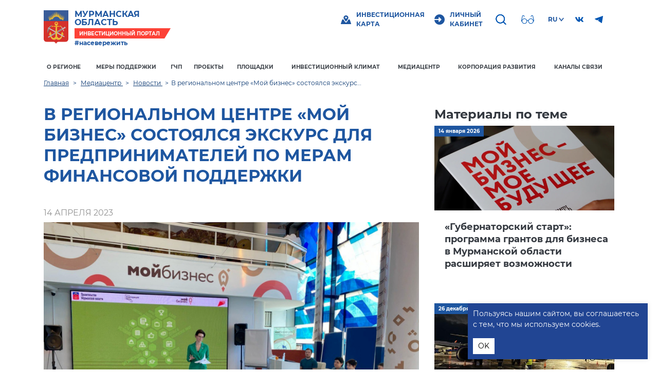

--- FILE ---
content_type: text/html; charset=UTF-8
request_url: https://invest.nashsever51.ru/list_item/news/v-regionalnom-tsentre-moy-biznes-sostoialsia-ekskurs-dlia-predprinimateley-po-meram-finansovoy-podderzhki
body_size: 12489
content:
<!DOCTYPE html>
<html lang="ru">
<head>
    <meta charset="utf-8">
    <title>В региональном центре «Мой бизнес» состоялся экскурс для предпринимателей по мерам финансовой поддержки</title>
        
    <base href="https://invest.nashsever51.ru/">
<meta http-equiv="X-UA-Compatible" content="IE=edge">
<meta name="viewport" content="width=device-width, initial-scale=1, maximum-scale=1">
<meta name="yandex-verification" content="3799ad00dadc2a37">
<meta name="sputnik-verification" content="NynYAiaf8r5HWv8v">


<!-- CSS -->
<link rel="stylesheet" type="text/css" href="https://invest.nashsever51.ru/public/application/common/front/common.min.css?ab34095055d15f16c2f2776a509804ca"><link rel="stylesheet" type="text/css" href="https://invest.nashsever51.ru/public/application/dependencies/fancybox3/jquery.fancybox.min.css?ac460a1cb9636a29e208528955dc7f5b"><!-- /CSS -->

<!-- JS -->
<script src="https://invest.nashsever51.ru/public/application/common/front/common.head.min.js?90af1fdaec36be3fb9b79b6084dc9cb9"></script><script src="https://www.google.com/recaptcha/api.js?render=6Lc1XJ4qAAAAAFrTG6fSbox31saq0GJAXAjWBSVi"></script>
<script>
    var return_url = "";
</script>
<script src="https://invest.nashsever51.ru/public/application/dependencies/fancybox3/jquery.fancybox.min.js?ac460a1cb9636a29e208528955dc7f5b"></script><!-- JS -->
    <meta property="og:type" content="article">
    <meta property="og:title" content="В региональном центре «Мой бизнес» состоялся экскурс для предпринимателей по мерам финансовой поддержки">
    <meta property="og:url" content="https://invest.nashsever51.ru/list_item/news/v-regionalnom-tsentre-moy-biznes-sostoialsia-ekskurs-dlia-predprinimateley-po-meram-finansovoy-podderzhki">
    <meta property="og:image" content="https://invest.nashsever51.ru/public/uploads/resize_cache/eb1/eb11b96c107897c06d7ce9b93810c143.jpg">
    <meta property="og:description" content="">
    <link rel="stylesheet" type="text/css" href="https://invest.nashsever51.ru/public/application/modules/pages/front/item.min.css?b47b08bb598548f31e8df21409d17b8c"></head>
<body>
<div class="page-wrapper">
    <!-- Header -->
    <div id="cecutient-panel" class="container">
    <div class="cecutient">
        <div class="form-inline">

            <div class="form-group">
                <label>Размер шрифта</label>
                <div class="btn-group" data-toggle="buttons">
                    <label class="btn btn-default" style="font-size: 10px !important;"
                           title="Мелкий">
                        <input type="radio" name="font-size" value="small" class="js-change-cecutient-font-size">A
                    </label>
                    <label class="btn btn-default" style="font-size: 14px !important;"
                           title="Средний">
                        <input type="radio" name="font-size" value="medium" class="js-change-cecutient-font-size">A
                    </label>
                    <label class="btn btn-default" style="font-size: 18px !important;"
                           title="Крупный">
                        <input type="radio" name="font-size" value="big" class="js-change-cecutient-font-size">A
                    </label>
                </div>
            </div>

            <div class="form-group">
                <label>Цвет сайта</label>
                <div class="btn-group" data-toggle="buttons">
                    <label class="btn btn-default" style="color: black !important; background: white !important"
                           title="Черный на белом">
                        <input type="radio" name="site-colors" value="black-white"
                               class="js-change-cecutient-site-colors">C
                    </label>
                    <label class="btn btn-default" style="color: white !important; background: black !important"
                           title="Белый на черном">
                        <input type="radio" name="site-colors" value="white-black"
                               class="js-change-cecutient-site-colors">C
                    </label>
                    <label class="btn btn-default" style="color: yellow !important; background: darkblue !important"
                           title="Желтый на синем">
                        <input type="radio" name="site-colors" value="yellow-darkblue"
                               class="js-change-cecutient-site-colors">C
                    </label>
                </div>
            </div>

            <div class="form-group">
                <label>Изображения</label>
                <div class="btn-group" data-toggle="buttons">
                    <label class="btn btn-default" title="Черно-белые">
                        <input type="radio" name="images" value="gray"
                               class="js-change-cecutient-images">Ч/Б                    </label>
                    <label class="btn btn-default" title="Отключены">
                        <input type="radio" name="images" value="hide"
                               class="js-change-cecutient-images">Выкл                    </label>
                    <label class="btn btn-default" title="Цветные">
                        <input type="radio" name="images" value="show"
                               class="js-change-cecutient-images">Вкл                    </label>
                </div>
            </div>

        </div>
    </div>
</div>
<div id="cookie-banner" class="cookie-banner container-fluid">
    <p>
        Пользуясь нашим сайтом, вы соглашаетесь с тем, что мы используем cookies.    </p>
    <button id="accept-cookies">OK</button>
    <script>
        document.addEventListener("DOMContentLoaded", function () {
            let banner = document.getElementById("cookie-banner");
            let acceptButton = document.getElementById("accept-cookies");

            if (localStorage.getItem("cookiesAccepted") === "true") {
                banner.style.display = "none";
            } else {
                banner.style.display = "block";
            }
            acceptButton.addEventListener("click", function () {
                localStorage.setItem("cookiesAccepted", "true");
                banner.style.display = "none";
            });
        });
    </script>
</div>
<div class="header">
    <div class="container">
        <div class="header_main">
            <a href="https://invest.nashsever51.ru/" style="text-decoration: none">
                <div class="header_main-logo">
                    <div class="header_main_logo-image">
                        <img src="/public/application/common/front/img/logo.svg"
                             alt="Инвестиционный портал Мурманская область">
                    </div>
                    <div class="header_main_logo-description">
                        <div class="header_main_logo-name">Мурманская область</div>
                        <div class="header_main_logo-subname">Инвестиционный портал</div>
                        <div class="header_main_logo-hash">#насевережить</div>
                    </div>
                </div>
            </a>
            <div class="header_main-links">
                <ul>
                    <li>
                         <a href="https://investmap.nashsever51.ru/ru" title="Инвестиционная карта" target="_blank">
                            <i class="icon-maps-and-flags"></i>
                            <span class="header_main_invest_map">Инвестиционная карта</span>
                        </a>
                    </li>
                    <li>
                        <a href="https://invest.nashsever51.ru/keycloak"
                           title="Личный кабинет">
                            <i class="icon-login"></i>
                            <span class="header_main_profile">Личный кабинет</span>
                        </a>
                    </li>
                    <li>
                        <a href="https://invest.nashsever51.ru/cms_search"
                           title="Поиск">
                            <i class="search">
                                <svg class="no-grayscale" width="1.225mm" height="1.225mm" version="1.1" viewBox="0 0 1.225 1.225"
                                     xmlns="http://www.w3.org/2000/svg">
                                    <g transform="translate(-53.742 -43.009)">
                                        <g transform="matrix(.26458 0 0 .26458 -60.393 38.978)">
                                            <path d="m433.41 15.235c-1.1242 0-2.0389 0.9147-2.0389 2.0389 0 1.1243 0.9147 2.0389 2.0389 2.0389 1.1243 0 2.0389-0.9146 2.0389-2.0389 0-1.1242-0.9146-2.0389-2.0389-2.0389zm0 3.7014c-0.9167 0-1.6625-0.7458-1.6625-1.6625s0.7458-1.6625 1.6625-1.6625 1.6625 0.7458 1.6625 1.6625-0.7458 1.6625-1.6625 1.6625z"
                                                  fill-rule="evenodd"/>
                                            <path d="m435.95 19.543-1.0791-1.079c-0.0735-0.0736-0.1926-0.0736-0.2661 0-0.0735 0.0734-0.0735 0.1926 0 0.2661l1.0791 1.0791c0.0367 0.0367 0.0848 0.0551 0.133 0.0551 0.0481 0 0.0963-0.0184 0.1331-0.0551 0.0735-0.0735 0.0735-0.1927 0-0.2662z"
                                                  fill-rule="evenodd"/>
                                            <path d="m433.41 15.235c-1.1242 0-2.0389 0.9147-2.0389 2.0389 0 1.1243 0.9147 2.0389 2.0389 2.0389 1.1243 0 2.0389-0.9146 2.0389-2.0389 0-1.1242-0.9146-2.0389-2.0389-2.0389zm0 3.7014c-0.9167 0-1.6625-0.7458-1.6625-1.6625s0.7458-1.6625 1.6625-1.6625 1.6625 0.7458 1.6625 1.6625-0.7458 1.6625-1.6625 1.6625z"
                                                  fill-rule="evenodd"/>
                                            <path d="m435.95 19.543-1.0791-1.079c-0.0735-0.0736-0.1926-0.0736-0.2661 0-0.0735 0.0734-0.0735 0.1926 0 0.2661l1.0791 1.0791c0.0367 0.0367 0.0848 0.0551 0.133 0.0551 0.0481 0 0.0963-0.0184 0.1331-0.0551 0.0735-0.0735 0.0735-0.1927 0-0.2662z"
                                                  fill-rule="evenodd"/>
                                            <path d="m433.41 15.235c-1.1242 0-2.0389 0.9147-2.0389 2.0389 0 1.1243 0.9147 2.0389 2.0389 2.0389 1.1243 0 2.039-0.9146 2.039-2.0389 0-1.1242-0.9147-2.0389-2.039-2.0389zm0 3.7014c-0.9167 0-1.6625-0.7458-1.6625-1.6625s0.7458-1.6625 1.6625-1.6625 1.6625 0.7458 1.6625 1.6625-0.7458 1.6625-1.6625 1.6625z"
                                                  fill-rule="evenodd"/>
                                            <path d="m435.95 19.543-1.0791-1.079c-0.0735-0.0736-0.1926-0.0736-0.2661 0-0.0735 0.0734-0.0735 0.1926 0 0.2661l1.0791 1.0791c0.0367 0.0367 0.0849 0.0551 0.133 0.0551 0.0482 0 0.0963-0.0184 0.1331-0.0551 0.0735-0.0735 0.0735-0.1927 0-0.2662z"
                                                  fill-rule="evenodd"/>
                                            <path d="m435.95 19.543-1.0791-1.079c-0.0735-0.0736-0.1926-0.0736-0.2661 0-0.0735 0.0734-0.0735 0.1926 0 0.2661l1.0791 1.0791c0.0367 0.0367 0.0849 0.0551 0.133 0.0551 0.0482 0 0.0963-0.0184 0.1331-0.0551 0.0735-0.0735 0.0735-0.1927 0-0.2662z"
                                                  fill-rule="evenodd"/>
                                        </g>
                                    </g>
                                </svg>
                            </i>
                        </a>
                    </li>
                    <li>
                        <a href="https://invest.nashsever51.ru/#cecutient"
                           title="Версия для слабовидящих"
                           class="js-change-cecutient-version" id="cecutient-version">
                            <i class="eye no-grayscale">
                                <svg width="1.9013mm" height="1.2677mm" version="1.1" viewBox="0 0 1.9013 1.2677"
                                     xmlns="http://www.w3.org/2000/svg" class="no-grayscale">
                                    <g transform="translate(273.09 160.9)">
                                        <path d="m-271.22-160.27-0.10972-0.4938c-0.0176-0.079-0.0865-0.13427-0.16743-0.13427-0.0946 0-0.17153 0.077-0.17153 0.1715v0.0266c0 0.0219 0.0177 0.0396 0.0396 0.0396s0.0396-0.0177 0.0396-0.0396v-0.0266c0-0.0509 0.0414-0.0923 0.0923-0.0923 0.0435 0 0.0806 0.0297 0.0901 0.0723l0.1097 0.49374c0.0136 0.0613 0.0217 0.12395 0.0241 0.18666h-3e-3c-0.0202-0.1996-0.1873-0.35653-0.39214-0.35653-0.17912 0-0.32912 0.12028-0.37793 0.28374-0.0242-0.0256-0.0562-0.046-0.0974-0.046-0.0413 0-0.0732 0.0205-0.0975 0.046-0.0488-0.16346-0.19881-0.28374-0.3779-0.28374-0.20487 0-0.37196 0.15693-0.39214 0.35653h-3e-3c2e-3 -0.0627 0.0104-0.12531 0.0241-0.18664l0.10972-0.49374c9e-3 -0.0425 0.0465-0.0723 0.09-0.0723 0.0509 0 0.0923 0.0414 0.0923 0.0923v0.0266c0 0.0219 0.0177 0.0396 0.0396 0.0396s0.0396-0.0177 0.0396-0.0396v-0.0266c0-0.0945-0.077-0.1715-0.17153-0.1715-0.0809 0-0.14981 0.0552-0.16746 0.13433l-0.10969 0.49374c-0.0177 0.0799-0.0267 0.16184-0.0267 0.24347 0 0.0219 0.0177 0.0396 0.0396 0.0396h0.0436c0.0202 0.19963 0.18727 0.35653 0.39214 0.35653 0.0552 0 0.10773-0.0115 0.15554-0.032-1.5e-4 4e-3 1e-3 3e-3 3e-3 -2e-3 0.13663-0.0601 0.23251-0.19497 0.23648-0.35261 8e-3 -0.0221 0.0396-0.0891 0.0802-0.0891 0.0396 0 0.0708 0.0632 0.0802 0.089 5e-3 0.21381 0.18005 0.38639 0.39516 0.38639 0.20484 0 0.37192-0.1569 0.39214-0.35652h0.0436c0.0219 0 0.0396-0.0177 0.0396-0.0396-3e-5 -0.0816-9e-3 -0.16354-0.0267-0.24347zm-1.3994 0.56036c-0.17479 0-0.31692-0.14216-0.31692-0.31689 0-0.15137 0.10681-0.27792 0.24894-0.30917l-1e-3 3e-3c0.024-6e-3 0.049-9e-3 0.0747-9e-3 0.17375 0 0.31461 0.14087 0.31461 0.31462 0 0.15452-0.11136 0.283-0.2582 0.30956l1e-3 2e-3c-0.0204 4e-3 -0.0414 6e-3 -0.063 6e-3zm0.95075 0c-0.17478 0-0.31692-0.14216-0.31692-0.31689 0-0.17476 0.14214-0.31692 0.31692-0.31692 0.17476 0 0.31689 0.14216 0.31689 0.31692 0 0.17473-0.14211 0.31689-0.31689 0.31689z"
                                              fill-rule="evenodd"/>
                                    </g>
                                </svg>
                            </i>
                        </a>
                        <a href="https://invest.nashsever51.ru/"
                           title="Обычная версия"
                           class="js-change-cecutient-version" id="normal-version">
                            <i class="eye no-grayscale">
                                <svg width="1.9013mm" height="1.2677mm" version="1.1" viewBox="0 0 1.9013 1.2677"
                                     xmlns="http://www.w3.org/2000/svg" class="no-grayscale">
                                    <g transform="translate(273.09 160.9)">
                                        <path d="m-271.22-160.27-0.10972-0.4938c-0.0176-0.079-0.0865-0.13427-0.16743-0.13427-0.0946 0-0.17153 0.077-0.17153 0.1715v0.0266c0 0.0219 0.0177 0.0396 0.0396 0.0396s0.0396-0.0177 0.0396-0.0396v-0.0266c0-0.0509 0.0414-0.0923 0.0923-0.0923 0.0435 0 0.0806 0.0297 0.0901 0.0723l0.1097 0.49374c0.0136 0.0613 0.0217 0.12395 0.0241 0.18666h-3e-3c-0.0202-0.1996-0.1873-0.35653-0.39214-0.35653-0.17912 0-0.32912 0.12028-0.37793 0.28374-0.0242-0.0256-0.0562-0.046-0.0974-0.046-0.0413 0-0.0732 0.0205-0.0975 0.046-0.0488-0.16346-0.19881-0.28374-0.3779-0.28374-0.20487 0-0.37196 0.15693-0.39214 0.35653h-3e-3c2e-3 -0.0627 0.0104-0.12531 0.0241-0.18664l0.10972-0.49374c9e-3 -0.0425 0.0465-0.0723 0.09-0.0723 0.0509 0 0.0923 0.0414 0.0923 0.0923v0.0266c0 0.0219 0.0177 0.0396 0.0396 0.0396s0.0396-0.0177 0.0396-0.0396v-0.0266c0-0.0945-0.077-0.1715-0.17153-0.1715-0.0809 0-0.14981 0.0552-0.16746 0.13433l-0.10969 0.49374c-0.0177 0.0799-0.0267 0.16184-0.0267 0.24347 0 0.0219 0.0177 0.0396 0.0396 0.0396h0.0436c0.0202 0.19963 0.18727 0.35653 0.39214 0.35653 0.0552 0 0.10773-0.0115 0.15554-0.032-1.5e-4 4e-3 1e-3 3e-3 3e-3 -2e-3 0.13663-0.0601 0.23251-0.19497 0.23648-0.35261 8e-3 -0.0221 0.0396-0.0891 0.0802-0.0891 0.0396 0 0.0708 0.0632 0.0802 0.089 5e-3 0.21381 0.18005 0.38639 0.39516 0.38639 0.20484 0 0.37192-0.1569 0.39214-0.35652h0.0436c0.0219 0 0.0396-0.0177 0.0396-0.0396-3e-5 -0.0816-9e-3 -0.16354-0.0267-0.24347zm-1.3994 0.56036c-0.17479 0-0.31692-0.14216-0.31692-0.31689 0-0.15137 0.10681-0.27792 0.24894-0.30917l-1e-3 3e-3c0.024-6e-3 0.049-9e-3 0.0747-9e-3 0.17375 0 0.31461 0.14087 0.31461 0.31462 0 0.15452-0.11136 0.283-0.2582 0.30956l1e-3 2e-3c-0.0204 4e-3 -0.0414 6e-3 -0.063 6e-3zm0.95075 0c-0.17478 0-0.31692-0.14216-0.31692-0.31689 0-0.17476 0.14214-0.31692 0.31692-0.31692 0.17476 0 0.31689 0.14216 0.31689 0.31692 0 0.17473-0.14211 0.31689-0.31689 0.31689z"
                                              fill-rule="evenodd"/>
                                    </g>
                                </svg>
                            </i>
                        </a>
                    </li>
                    <li>
                        <div class="language-block-container">
                            <div class="language-block-current-lang">
                                ru                            </div>
                            <div class="language-block-another">
                                                                                                                                                                                                                        <a href="https://invest.nashsever51.ru/en/list_item/news/the-regional-center-my-business-hosted-an-excursion-for-entrepreneurs-on-financial-support-measures">
                                            EN                                        </a>
                                                                                                </div>
                        </div>
                    </li>
                    <li class="social-menu-buttons">
                        <a href="https://vk.com/invest_murman" target="_blank" title="ВКонтакте">
                            <i class="vk">
                                <svg width="3.7043mm" height="2.1608mm" version="1.1" viewBox="0 0 3.7043 2.1608" xmlns="http://www.w3.org/2000/svg">
                                    <g transform="translate(-69.963 -105.51)">
                                        <path d="m73.037 106.75c-0.0599-0.0756-0.04276-0.10927 0-0.17687 7.94e-4 0 0.49514-0.68393 0.54607-0.91562l2.65e-4 -1.6e-4c0.02532-0.0844 0-0.14647-0.1224-0.14647h-0.40502c-0.10311 0-0.15063 0.0533-0.17611 0.11284 0 0-0.20622 0.49361-0.49792 0.81357-0.09416 0.0924-0.13769 0.12208-0.18907 0.12208-0.02532 0-0.06469-0.0296-0.06469-0.11406v-0.78796c1e-6 -0.10123-0.02886-0.14647-0.11422-0.14647h-0.63683c-0.06469 0-0.10311 0.0472-0.10311 0.0912 0 0.096 0.14584 0.11809 0.16097 0.3882v0.58605c0 0.12843-0.02331 0.15203-0.07501 0.15203-0.13769 0-0.47183-0.49561-0.66987-1.0628-0.03998-0.11006-0.07903-0.15451-0.18291-0.15451h-0.40516c-0.11562 0-0.13893 0.0533-0.13893 0.11281 0 0.10528 0.13769 0.62868 0.64026 1.3202 0.33494 0.47199 0.80661 0.72773 1.2357 0.72773 0.25792 0 0.2894-0.0568 0.2894-0.15449 0-0.451-0.02331-0.4936 0.10589-0.4936 0.05987 0 0.16298 0.0296 0.40378 0.25731 0.27519 0.26995 0.32041 0.39078 0.47445 0.39078h0.40502c0.11544 0 0.17394-0.0568 0.14031-0.16885-0.07702-0.23569-0.59748-0.72049-0.62095-0.7529z" fill-rule="evenodd"/>
                                    </g>
                                </svg>
                            </i>
                        </a>
                    </li>
                    <li class="social-menu-buttons">
                        <a href="https://t.me/investmurman" target="_blank" title="Телеграм">
                            <i class="telegram">
                                <svg width="15" height="15" viewBox="0 0 15 15" fill="none" xmlns="http://www.w3.org/2000/svg">
                                    <path d="M14.9932 1.58221C15.0223 1.40736 14.9567 1.23016 14.8208 1.11645C14.6848 1.00274 14.4988 0.969519 14.3318 1.02914L0.331836 6.02914C0.143209 6.0965 0.0129867 6.26994 0.000913704 6.46987C-0.0111592 6.6698 0.0972469 6.85765 0.276398 6.94722L4.2764 8.94722C4.43688 9.02746 4.62806 9.01556 4.77735 8.91603L8.09775 6.70244L6.10957 9.18766C6.02203 9.29709 5.98442 9.43824 6.00592 9.57672C6.02742 9.7152 6.10605 9.8383 6.22265 9.91603L12.2227 13.916C12.3638 14.0101 12.5431 14.0262 12.6988 13.9588C12.8545 13.8914 12.9653 13.7496 12.9932 13.5822L14.9932 1.58221Z"/>
                                </svg>
                            </i>
                        </a>
                    </li>
                    <li>
                        <a class="mobile-menu" href="#" title="Меню">
                            <i class="menu fa fa-bars"></i>
                        </a>
                    </li>
                </ul>
            </div>
            <div class="header_main-menu navigation">
                <ul>
                    <li class="submenu  ">
    <a href="https://invest.nashsever51.ru/section/o-regione" >
        О регионе        <span class="icon-chevron-down"></span>    </a>
            <a href="#" class="submenu-button js-show-submenu"></a>
                <ul data-childs="4">
            <li class=" ">
    <a href="https://invest.nashsever51.ru/pages/investitsionnyy-potentsial-regiona" >
        Инвестиционный потенциал            </a>
        </li><li class=" ">
    <a href="https://invest.nashsever51.ru/pages/strategiia-razvitiia-regiona" >
        Стратегия развития            </a>
        </li><li class=" ">
    <a href="https://invest.nashsever51.ru/list/tochki-rosta-ru" >
        ИНВЕСТИЦИОННЫЕ НИШИ            </a>
        </li><li class=" ">
    <a href="https://invest.nashsever51.ru/list/munitsipalnye-obrazovaniia" >
        Муниципальные образования            </a>
        </li>        </ul>
    </li><li class="submenu  ">
    <a href="https://invest.nashsever51.ru/section/meri-poddershki" >
        Меры поддержки        <span class="icon-chevron-down"></span>    </a>
            <a href="#" class="submenu-button js-show-submenu"></a>
                <ul data-childs="11">
            <li class=" ">
    <a href="https://invest.nashsever51.ru/pages/odno-okno-po-rabote-s-investorami" >
        Одно окно по работе с инвесторами            </a>
        </li><li class=" ">
    <a href="https://invest.nashsever51.ru/pages/preferentsii-rezidentov-azrf" >
        Преференциальный режим АЗРФ            </a>
        </li><li class=" ">
    <a href="https://invest.nashsever51.ru/pages/tor-stolitsa-arktiki" >
        Преференциальный режим ТОР            </a>
        </li><li class=" ">
    <a href="https://invest.nashsever51.ru/pages/poluchenie-mer-gos-podderjki" >
        Региональные меры поддержки            </a>
        </li><li class=" ">
    <a href="https://invest.nashsever51.ru/list/poisk-mer-podderzhki" >
        Навигатор мер поддержки            </a>
        </li><li class=" ">
    <a href="https://invest.nashsever51.ru/pages/toser-kirovsk" >
        ТОР «Кировск»            </a>
        </li><li class=" ">
    <a href="https://invest.nashsever51.ru/pages/gektar-arktiki" >
        Гектар Арктики            </a>
        </li><li class=" ">
    <a href="https://invest.nashsever51.ru/pages/klastery" >
        Кластеры            </a>
        </li><li class=" ">
    <a href="https://invest.nashsever51.ru/pages/instituty-razvitiya-podderzhki" >
        Институты развития и поддержки            </a>
        </li><li class=" ">
    <a href="https://invest.nashsever51.ru/pages/services" >
        Сервисы            </a>
        </li><li class=" ">
    <a href="https://invest.nashsever51.ru/pages/biznes-dlia-biznesa" >
        Бизнес для бизнеса            </a>
        </li>        </ul>
    </li><li class="submenu  ">
    <a href="https://invest.nashsever51.ru/section/gchp" >
        ГЧП        <span class="icon-chevron-down"></span>    </a>
            <a href="#" class="submenu-button js-show-submenu"></a>
                <ul data-childs="2">
            <li class=" ">
    <a href="https://invest.nashsever51.ru/pages/gchp" >
        Государственно-частное партнерство            </a>
        </li><li class=" ">
    <a href="https://invest.nashsever51.ru/pages/reestr-soglasheniy-gchp" >
        Реестр заключенных соглашений            </a>
        </li>        </ul>
    </li><li class=" ">
    <a href="https://invest.nashsever51.ru/registry/investment-projects" >
        Проекты            </a>
        </li><li class="submenu  ">
    <a href="https://invest.nashsever51.ru/section/ploshchadki" >
        Площадки        <span class="icon-chevron-down"></span>    </a>
            <a href="#" class="submenu-button js-show-submenu"></a>
                <ul data-childs="3">
            <li class=" ">
    <a href="https://invest.nashsever51.ru/registry/free-areas" >
        Свободные площадки            </a>
        </li><li class=" ">
    <a href="https://invest.nashsever51.ru/pages/planiruyemyye-obyekty-infrastruktury" >
        Планируемые объекты инфраструктуры            </a>
        </li><li class=" ">
    <a href="https://invest.nashsever51.ru/registry/imushchestvo-dlia-msp" >
        Имущество для МСП            </a>
        </li>        </ul>
    </li><li class="submenu  ">
    <a href="https://invest.nashsever51.ru/section/investitsionnyy-klimat" >
        Инвестиционный климат        <span class="icon-chevron-down"></span>    </a>
            <a href="#" class="submenu-button js-show-submenu"></a>
                <ul data-childs="8">
            <li class=" ">
    <a href="https://invest.nashsever51.ru/pages/regionalnyy-investitsionnyy-standart" >
        Региональный инвестиционный стандарт            </a>
        </li><li class=" ">
    <a href="https://invest.nashsever51.ru/pages/tselevyye-modeli-uproshcheniya-protsedur-vedeniya-biznesa" >
        Целевые модели упрощения процедур ведения бизнеса            </a>
        </li><li class=" ">
    <a href="https://invest.nashsever51.ru/pages/razvitie-konkurentsii" >
        Развитие конкуренции            </a>
        </li><li class=" ">
    <a href="https://invest.nashsever51.ru/pages/investitsionnye-upolnomochennye" >
        Инвестиционные уполномоченные            </a>
        </li><li class=" ">
    <a href="https://invest.nashsever51.ru/pages/sovet-po-uluchsheniiu-investitsionnogo-klimata" >
        Совет по улучшению инвестиционного климата            </a>
        </li><li class=" ">
    <a href="https://invest.nashsever51.ru/pages/prognoz-potrebnostey-rynka-truda" >
        Прогноз потребностей рынка труда            </a>
        </li><li class=" ">
    <a href="https://invest.nashsever51.ru/pages/monitoring-obrashcheniy-investorov" >
        Мониторинг обращений инвесторов            </a>
        </li><li class=" ">
    <a href="https://invest.nashsever51.ru/pages/ekspertam-asi" >
        Экспертам АСИ            </a>
        </li>        </ul>
    </li><li class="current submenu open ">
    <a href="https://invest.nashsever51.ru/section/mediatsentr" >
        Медиацентр        <span class="icon-chevron-down"></span>    </a>
            <a href="#" class="submenu-button js-show-submenu"></a>
                <ul data-childs="8">
            <li class="current  ">
    <a href="https://invest.nashsever51.ru/list/news" >
        Новости            </a>
        </li><li class=" ">
    <a href="https://invest.nashsever51.ru/list/daydzhest-novostei" >
        ИНВЕСТИЦИОННЫЙ ДАЙДЖЕСТ            </a>
        </li><li class=" ">
    <a href="https://invest.nashsever51.ru/list/anons" >
        Мероприятия            </a>
        </li><li class=" ">
    <a href="https://invest.nashsever51.ru/pages/videotransliatsii" >
        Видео            </a>
        </li><li class=" ">
    <a href="https://invest.nashsever51.ru/pages/prezentatsionnyye-materialy" >
        Аналитика            </a>
        </li><li class=" ">
    <a href="https://invest.nashsever51.ru/pages/chasto-zadavaemye-voprosy" >
        Часто задаваемые вопросы            </a>
        </li><li class=" ">
    <a href="https://invest.nashsever51.ru/pages/spetsproekt-investitsii-i-razvitie" >
        Спецпроект «Инвестиции и развитие»            </a>
        </li><li class=" ">
    <a href="https://invest.nashsever51.ru/pages/fotoproekt-liudi-severa" >
        Фотопроект «Люди Севера»            </a>
        </li>        </ul>
    </li><li class="submenu  ">
    <a href="https://invest.nashsever51.ru/pages/korporatsiia-razvitiia" >
        Корпорация развития        <span class="icon-chevron-down"></span>    </a>
            <a href="#" class="submenu-button js-show-submenu"></a>
                <ul data-childs="3">
            <li class=" ">
    <a href="https://invest.nashsever51.ru/pages/korporatsiia-razvitiia" >
        Корпорация развития Мурманской области            </a>
        </li><li class=" ">
    <a href="https://invest.nashsever51.ru/pages/komanda-korporatsii" >
        Команда корпорации развития            </a>
        </li><li class=" ">
    <a href="https://invest.nashsever51.ru/pages/shkolnikam-i-studentam" >
        Школьникам и студентам            </a>
        </li>        </ul>
    </li><li class=" ">
    <a href="https://invest.nashsever51.ru/pages/kontakty" >
        Каналы связи            </a>
        </li>                </ul>
            </div>
        </div>
    </div>
</div>
    <script>
    var langs = [];
        langs.push('ru');
        langs.push('en');
        var current_language = 'ru';
    var default_language = 'ru';
    var current_lang_prefix = '';
    var base_url = 'https://invest.nashsever51.ru/';
    var current_url = 'https://invest.nashsever51.ru/list_item/news/v-regionalnom-tsentre-moy-biznes-sostoialsia-ekskurs-dlia-predprinimateley-po-meram-finansovoy-podderzhki';
    var title = 'В региональном центре «Мой бизнес» состоялся экскурс для предпринимателей по мерам финансовой поддержки';
    var $lang_load = 'Загрузка...';
</script>
    <!-- END Header -->

    <!-- Main Content -->

    <!-- Хлебные крошки -->
    <div class="container">
        <ol class="breadcrumbs">
            <li><a href="/">Главная</a></li>
                                                                                                                                                                                                        <li>                        <a href="/section/mediatsentr">
                                                            Медиацентр                            </a>
                    </li>
                                                                                                                                                        <li>                        <a href="/list/news">
                                                            Новости                            </a>
                    </li>
                                                                                                                                                                                                        <li class="active">В региональном центре «Мой бизнес» состоялся экскурс&#8230;</li>
    </ol>    </div>
    
                <!-- /Хлебные крошки -->
        <div class="container">
            <div class="row">
                <div class="col-md-8">

                                            <!-- Заголовок элемента -->
                        <h1>В региональном центре «Мой бизнес» состоялся экскурс для предпринимателей по мерам финансовой поддержки</h1>
                        <!-- /Заголовок элемента -->
                    
                    <article class="article">
                                                    <!-- Дополнительный блок "Поделиться" слева -->
                            <div class="share-sidebar share-sidebar_fixed">
                                <div id="ya-share2-side"></div>
                            </div>
                            <!-- /Дополнительный блок "Поделиться" слева -->
                        
                                                    <!-- Описание элемента -->
                                                            <div class="article__date">
                                    <time datetime="2023-04-14 12:00:00">14 апреля 2023</time>
                                </div>
                            
                                                            <div class="article__image">
                                    <img src="/public/uploads/resize_cache/eb1/eb11b96c107897c06d7ce9b93810c143.jpg"
                                         alt="В региональном центре «Мой бизнес» состоялся экскурс для предпринимателей по мерам финансовой поддержки">
                                </div>
                            
                                                            <div class="article__text">
                                    <p style="text-align: justify;"><span style="font-size:16px;">13 апреля в лектории на Подстаницкого, 1 в рамках Дней предпринимательства Мурманской области состоялся очередной экскурс по мерам финансовой поддержки &ndash; представители инфраструктуры Центра &laquo;Мой бизнес&raquo; рассказали начинающим и действующим предпринимателям об условиях и принципах получения необходимых услуг.<br />
<br />
Главный бонус мероприятия &ndash; уверенность в своих силах на старте или при развитии своего дела. Своими впечатлениями поделился начинающий предприниматель Александр Талипов:</span></p>

<blockquote>
<p style="text-align: justify;"><span style="font-size:16px;"><br />
&laquo;Выражаю благодарность за предоставленный материал в виде полезной информации для местных предпринимателей. Софинансирование &ndash; приятная и полезная услуга на начальном этапе любого бизнеса. Также я узнал о многом из того, что смогу применить в различных эпизодах развития своего проекта&raquo;.</span></p>
</blockquote>

<p style="text-align: justify;"><span style="font-size:16px;"><br />
Перед участниками выступили: приглашенный спикер&nbsp;Александра Воложинова, аккредитованный тренер АО &laquo;Корпорация &laquo;МСП&raquo;, консультант Центра поддержки предпринимательства, а также эксперты &mdash; представители Фонда развития малого и среднего предпринимательства, Центра кластерного развития, Мурманского регионального инновационного бизнес-инкубатора, Центра социальной поддержки населения и Центра поддержки экспорта. Кроме того, представители партнёрского канала по Мурманской области ПАО &laquo;Сбербанк&raquo; рассказали о бесплатных сервисах для развития бизнеса.<br />
<br />
Тренинг состоялся в рамках реализации национального проекта &laquo;Малое и среднее предпринимательство и поддержка индивидуальной предпринимательской инициативы&raquo;.<br />
<br />
<br />
/ Министерство развития Арктики и экономики Мурманской области /</span></p>
                                </div>
                            
                                                            <div class="article__text">
                                                                    </div>
                            
                            
                                                        <!-- /Описание элемента -->

                            <!-- Прикрепленные изображения -->
                                                                                                                    <!-- /Прикрепленные изображения -->

                            <!-- Прикрепленные файлы -->
                                                                                                                    <!-- /Прикрепленные файлы -->

                            <!-- Прикрепленные видео -->
                                                        <!-- /Прикрепленные видео -->

                            <!-- Связанные категории -->
                                                        <!-- /Связанные категории -->

                            <!-- Связанные элементы -->
                                                        <!-- /Связанные элементы -->
                                            </article>

                    <!-- Связанные страницы -->
                                        <!-- /Связанные страницы -->

                                            <!-- Кнопки назад/далее -->
                        <nav class="paging">
                            <ul>
                                                                    <li>
                                        <a href="/list_item/news/andrey-chibis-provel-zasedanie-rabochey-gruppy-po-gazifikatsii-murmanskoy-oblasti"
                                           class="link">
                                            &larr; Назад                                        </a>
                                    </li>
                                                                                                    <li>
                                        <a href="/list_item/news/deputat-gosudumy-rf-arefev-vysoko-otsenil-ekonomicheskoe-razvitie-i-potentsial-murmanskoy-oblasti"
                                           class="link">
                                            Далее &rarr;
                                        </a>
                                    </li>
                                                            </ul>
                        </nav>
                        <!-- /Кнопки назад/далее -->
                                    </div>
                <div class="col-md-4">
                    <aside>
                        <h4>Материалы по теме</h4>
                                                                                    <div>
                                        <a class="news_item aniview"
       href="/list_item/news/gubernatorskiy-start-programma-grantov-dlia-biznesa-v-murmanskoy-oblasti-rasshiriaet-vozmozhnosti"
       data-av-animation="zoomIn">
            <div class="news_item-image">
                            <div class="news_image-date">
                    14 января 2026                </div>
                                    <img src="/public/uploads/resize_cache/b45/b45acc361a8743b9c1f11106f156969f.jpg"
                     alt="«Губернаторский старт»: программа грантов для бизнеса в Мурманской области расширяет возможности">
                </div>
            <div class="news_item-text">
            <div class="news_item-title">
                «Губернаторский старт»: программа грантов для бизнеса в Мурманской области расширяет возможности            </div>
                    </div>
    </a>
                                </div>
                                                            <div>
                                        <a class="news_item aniview"
       href="/list_item/news/v-aeroportu-murmanska-zapustili-v-ekspluatatsiiu-teletrap"
       data-av-animation="zoomIn">
            <div class="news_item-image">
                            <div class="news_image-date">
                    26 декабря 2025                </div>
                                    <img src="/public/uploads/resize_cache/b30/b301adc5a0c908fa91ec29694e2b9436.jpg"
                     alt="В аэропорту Мурманска запустили в эксплуатацию телетрап">
                </div>
            <div class="news_item-text">
            <div class="news_item-title">
                В аэропорту Мурманска запустили в эксплуатацию телетрап            </div>
                    </div>
    </a>
                                </div>
                                                            <div>
                                        <a class="news_item aniview"
       href="/list_item/news/morskaia-kollegiia-pod-rukovodstvom-nikolaia-patrusheva-podderzhala-zapusk-kompleksnogo-proekta-po-razvitiiu-arktiki-i-ttk"
       data-av-animation="zoomIn">
            <div class="news_item-image">
                            <div class="news_image-date">
                    24 декабря 2025                </div>
                                    <img src="/public/uploads/resize_cache/3ed/3ed8b58eec93274656a95cf67e78be44.jpg"
                     alt="Морская коллегия под руководством Николая Патрушева поддержала запуск комплексного проекта по развитию Арктики и ТТК">
                </div>
            <div class="news_item-text">
            <div class="news_item-title">
                Морская коллегия под руководством Николая Патрушева поддержала запуск комплексного проекта по развитию Арктики и ТТК            </div>
                    </div>
    </a>
                                </div>
                                                        <div class="text-right">
                                <a href="/list/news"
                                   class="link">Все материалы</a>
                            </div>
                                            </aside>
                </div>
            </div>
        </div>
    

    <!-- END Main Content -->

    <!-- Footer -->
    <div class="footer">
    <div class="container">
        <div class="footer-title">
            АО &laquo;Корпорация развития <br> Мурманской области&raquo;        </div>
        <div class="row">
            <div class="col-lg-6 col-md-6">
                <div class="footer-social-block">
                    <a href="https://vk.com/invest_murman" target="_blank" title="ВКонтакте">
                        <i class="vk">
                            <svg width="3.7043mm" height="2.1608mm" version="1.1" viewBox="0 0 3.7043 2.1608" xmlns="http://www.w3.org/2000/svg">
                                <g transform="translate(-69.963 -105.51)">
                                    <path d="m73.037 106.75c-0.0599-0.0756-0.04276-0.10927 0-0.17687 7.94e-4 0 0.49514-0.68393 0.54607-0.91562l2.65e-4 -1.6e-4c0.02532-0.0844 0-0.14647-0.1224-0.14647h-0.40502c-0.10311 0-0.15063 0.0533-0.17611 0.11284 0 0-0.20622 0.49361-0.49792 0.81357-0.09416 0.0924-0.13769 0.12208-0.18907 0.12208-0.02532 0-0.06469-0.0296-0.06469-0.11406v-0.78796c1e-6 -0.10123-0.02886-0.14647-0.11422-0.14647h-0.63683c-0.06469 0-0.10311 0.0472-0.10311 0.0912 0 0.096 0.14584 0.11809 0.16097 0.3882v0.58605c0 0.12843-0.02331 0.15203-0.07501 0.15203-0.13769 0-0.47183-0.49561-0.66987-1.0628-0.03998-0.11006-0.07903-0.15451-0.18291-0.15451h-0.40516c-0.11562 0-0.13893 0.0533-0.13893 0.11281 0 0.10528 0.13769 0.62868 0.64026 1.3202 0.33494 0.47199 0.80661 0.72773 1.2357 0.72773 0.25792 0 0.2894-0.0568 0.2894-0.15449 0-0.451-0.02331-0.4936 0.10589-0.4936 0.05987 0 0.16298 0.0296 0.40378 0.25731 0.27519 0.26995 0.32041 0.39078 0.47445 0.39078h0.40502c0.11544 0 0.17394-0.0568 0.14031-0.16885-0.07702-0.23569-0.59748-0.72049-0.62095-0.7529z" fill-rule="evenodd"/>
                                </g>
                            </svg>
                        </i>
                    </a>
                    <a href="https://t.me/investmurman" target="_blank" title="Телеграм">
                        <i class="telegram">
                            <svg width="15" height="15" viewBox="0 0 15 15" fill="none" xmlns="http://www.w3.org/2000/svg">
                                <path d="M14.9932 1.58221C15.0223 1.40736 14.9567 1.23016 14.8208 1.11645C14.6848 1.00274 14.4988 0.969519 14.3318 1.02914L0.331836 6.02914C0.143209 6.0965 0.0129867 6.26994 0.000913704 6.46987C-0.0111592 6.6698 0.0972469 6.85765 0.276398 6.94722L4.2764 8.94722C4.43688 9.02746 4.62806 9.01556 4.77735 8.91603L8.09775 6.70244L6.10957 9.18766C6.02203 9.29709 5.98442 9.43824 6.00592 9.57672C6.02742 9.7152 6.10605 9.8383 6.22265 9.91603L12.2227 13.916C12.3638 14.0101 12.5431 14.0262 12.6988 13.9588C12.8545 13.8914 12.9653 13.7496 12.9932 13.5822L14.9932 1.58221Z"/>
                            </svg>
                        </i>
                    </a>
                </div>
                <div class="footer-string">
                    183038, г. Мурманск, пр-кт Ленина 82, ДЦ &laquo;Арктика&raquo;, офис 914                </div>
                <div class="footer-string">
                    <a href="tel:+78152567787">+7 (8152) 567-787</a>
                </div>
                <div class="footer-string">
                    e-mail: <a href="mailto:corp@invest-murman.ru">corp@invest-murman.ru</a>
                </div>
            </div>
            <div class="col-lg-6 col-md-6 footer-string-link-block">
                <div class="footer-string-link">
                    <a href="https://invest.nashsever51.ru/pages/usloviia-ispolzovaniia-materialov">Условия использования материалов</a>
                </div>
                <div class="footer-string-link">
                    <a href="https://invest.nashsever51.ru/pages/karta-portala">Карта портала</a>
                </div>
                <div class="footer-string-link">
                    <a href="/public/uploads/mediastore/privacy_policy.pdf?v=1.0" target="_blank">Политика конфиденциальности</a>
                </div>
            </div>
        </div>
        <div class="row footer-border-block">
            <div class="col-lg-6 col-md-6">
                <div class="footer_copy">
                    <div>
                        &copy; 2012-2026 Правительство Мурманской области                    </div>
                    <div>
                        При использовании материалов необходимо указывать источник публикации                    </div>
                </div>
            </div>
            <div class="col-lg-6 col-md-6">
                <div class="footer_if">
                    Создано компанией                    &laquo;<a href="http://ifrigate.ru/" target="_blank">Интернет&#8209;Фрегат</a>&raquo;
                </div>
            </div>
        </div>
    </div>
</div>
<div class="to-top" title="наверх"></div>
<script src="https://invest.nashsever51.ru/public/application/dependencies/yandex/share.js?c174bad96f599e38772880f178a80a60"></script><script src="https://invest.nashsever51.ru/public/application/common/front/common.min.js?ab34095055d15f16c2f2776a509804ca"></script><script src="https://invest.nashsever51.ru/public/application/modules/cms_forms/front/form.min.js?887d2ffb9e1774ac8e9fb4b6cb21f9a8"></script><script src="https://invest.nashsever51.ru/public/application/modules/cms_subscription/front/common.min.js?eeddf8f217412431dde79444776a9f8c"></script><script src="https://smartcaptcha.cloud.yandex.ru/captcha.js"></script><!-- Load Scripts End -->

<!-- SVG -->
<div hidden>
    <svg width="0" height="0">
        <defs>
            <filter id="emptyImage">
                <feImage
                        xlink:href="https://invest.nashsever51.ru/public/application/modules/cms_cecutient/front/render_cecutient_img/emptyImage.svg"/>
            </filter>
        </defs>
    </svg>
</div>
<!-- /SVG -->
<!--скрипт для обработки форм авторизации-->

<!-- Yandex.Metrika counter -->
<script type="text/javascript" >
   (function(m,e,t,r,i,k,a){m[i]=m[i]||function(){(m[i].a=m[i].a||[]).push(arguments)};
   m[i].l=1*new Date();k=e.createElement(t),a=e.getElementsByTagName(t)[0],k.async=1,k.src=r,a.parentNode.insertBefore(k,a)})
   (window, document, "script", "https://mc.yandex.ru/metrika/tag.js", "ym");

   ym(66126343, "init", {
        clickmap:true,
        trackLinks:true,
        accurateTrackBounce:true,
        webvisor:true
   });
</script>
<noscript><div><img src="https://mc.yandex.ru/watch/66126343" style="position:absolute; left:-9999px;" alt="" /></div></noscript>
<!-- /Yandex.Metrika counter -->

<script type="text/javascript">!function(){var t=document.createElement("script");t.type="text/javascript",t.async=!0,t.src='https://vk.com/js/api/openapi.js?169',t.onload=function(){VK.Retargeting.Init("VK-RTRG-1615212-aFogW"),VK.Retargeting.Hit()},document.head.appendChild(t)}();</script><noscript><img src="https://vk.com/rtrg?p=VK-RTRG-1615212-aFogW" style="position:fixed; left:-999px;" alt=""/></noscript>    <!-- END Footer -->
</div>
</body>
</html>


--- FILE ---
content_type: text/css
request_url: https://invest.nashsever51.ru/public/application/modules/pages/front/item.min.css?b47b08bb598548f31e8df21409d17b8c
body_size: 1739
content:
.article{font-size:.875rem;margin-bottom:2rem;position:relative}.article__date{font-size:1rem;margin-bottom:.4rem;text-transform:uppercase;color:#939393}.article__image{margin-bottom:1rem;text-align:center}.article__image img{max-width:100%}.article__text img{max-width:100%;height:auto!important}.article__text img.media-object{max-width:none}.article__text a img{margin:0!important}aside{margin-bottom:2rem}aside h4{margin-top:.35rem}.share-sidebar{position:relative;width:0;height:0;top:28px;right:40px}.share-sidebar_fixed{position:fixed;left:calc(50vw - 618px);top:3.5rem}.ya-share2__container_size_m .ya-share2__icon{height:30px!important;width:30px!important;word-wrap:break-word}@media (max-width:1199px){.share-sidebar_fixed{left:calc(50vw - 518px)}}@media (max-width:991px){.share-sidebar_fixed{position:fixed;right:83px;text-align:right;top:auto;bottom:3.3rem;width:auto;z-index:2000}}.share-sidebar .ya-share2__item{margin-bottom:1rem!important}.social-button{outline:none;cursor:pointer;width:32px;height:32px}.network-vkontakte{background:url(https://ulogin.ru/version/2.0/img/providers-32-flat.png?version=img.2.0.0) 0 -36px/32px no-repeat}.network-odnoklassniki{background:url(https://ulogin.ru/version/2.0/img/providers-32-flat.png?version=img.2.0.0) 0 -70px/32px no-repeat}.network-mailru{background:url(https://ulogin.ru/version/2.0/img/providers-32-flat.png?version=img.2.0.0) 0 -104px/32px no-repeat}.network-yandex{background:url(https://ulogin.ru/version/2.0/img/providers-32-flat.png?version=img.2.0.0) 0 -240px/32px no-repeat}.network-facebook{background:url(https://ulogin.ru/version/2.0/img/providers-32-flat.png?version=img.2.0.0) 0 -138px/32px no-repeat}.network-googleplus{background:url(https://ulogin.ru/version/2.0/img/providers-32-flat.png?version=img.2.0.0) 0 -716px/32px no-repeat}

--- FILE ---
content_type: application/javascript; charset=utf-8
request_url: https://invest.nashsever51.ru/public/application/dependencies/yandex/share.js?c174bad96f599e38772880f178a80a60
body_size: 81863
content:
!function(e){function t(o){if(n[o])return n[o].exports;var r=n[o]={i:o,l:!1,exports:{}};return e[o].call(r.exports,r,r.exports,t),r.l=!0,r.exports}var n={};t.m=e,t.c=n,t.d=function(e,n,o){t.o(e,n)||Object.defineProperty(e,n,{configurable:!1,enumerable:!0,get:o})},t.n=function(e){var n=e&&e.__esModule?function(){return e.default}:function(){return e};return t.d(n,"a",n),n},t.o=function(e,t){return Object.prototype.hasOwnProperty.call(e,t)},t.p="https://yastatic.net/share2/",t(t.s=15)}([function(e,t,n){"use strict";function o(e){return e.getElementsByTagName("head")[0]||e.body}function r(e){var t=document.createElement("script");return t.src=e,t.defer=!0,document.head.appendChild(t),t}function i(e){function t(){document.removeEventListener("DOMContentLoaded",t),window.removeEventListener("load",t),e()}"complete"===document.readyState||"loading"!==document.readyState&&!document.documentElement.doScroll?e():(document.addEventListener("DOMContentLoaded",t),window.addEventListener("load",t))}Object.defineProperty(t,"__esModule",{value:!0}),t.injectJs=r,t.ready=i;var a=function(e){this._document=e};a.prototype.injectCss=function(e,t){var n=t.nonce,r=o(this._document),i=this._document.createElement("style");i.type="text/css",i.innerHTML=e,n&&i.setAttribute("nonce",n),r.appendChild(i)},t.default=a},function(e,t,n){"use strict";var o="function"==typeof Symbol&&"symbol"==typeof Symbol.iterator?function(e){return typeof e}:function(e){return e&&"function"==typeof Symbol&&e.constructor===Symbol&&e!==Symbol.prototype?"symbol":typeof e},r=Object.prototype.hasOwnProperty,i=Object.prototype.toString,a=function(e){return"function"==typeof Array.isArray?Array.isArray(e):"[object Array]"===i.call(e)},s=function(e){if(!e||"[object Object]"!==i.call(e))return!1;var t=r.call(e,"constructor"),n=e.constructor&&e.constructor.prototype&&r.call(e.constructor.prototype,"isPrototypeOf");if(e.constructor&&!t&&!n)return!1;var o;for(o in e);return void 0===o||r.call(e,o)};e.exports=function e(){var t,n,r,i,l,c,u=arguments[0],p=1,d=arguments.length,f=!1;for("boolean"==typeof u&&(f=u,u=arguments[1]||{},p=2),(null==u||"object"!==(void 0===u?"undefined":o(u))&&"function"!=typeof u)&&(u={});p<d;++p)if(null!=(t=arguments[p]))for(n in t)r=u[n],i=t[n],u!==i&&(f&&i&&(s(i)||(l=a(i)))?(l?(l=!1,c=r&&a(r)?r:[]):c=r&&s(r)?r:{},u[n]=e(f,c,i)):void 0!==i&&(u[n]=i));return u}},function(e,t,n){"use strict";function o(e){return Array.isArray(e)?e:Array.from(e)}function r(e){return e.search.substring(1).split("&").reduce(function(e,t){var n=t.split("="),r=o(n),i=r[0],a=r.slice(1);return e[i]=decodeURIComponent(a.join("=")),e},{})}function i(e,t){return Object.keys(e).reduce(function(n,o){var r=e[o];if("object"===(void 0===r?"undefined":l(r))){var i=r.options.reduce(function(e,n){var o=t[n];return o&&e.push(encodeURIComponent(o)),e},[]).join(r.separator);return n[o]=i,n}var a=t[r];return a&&(n[o]=encodeURIComponent(a)),n},{})}function a(e,t){var n=i(e.params,t),o=Object.keys(n).map(function(e){return e+"="+n[e]}).join("&"),r=-1===e.baseUrl.indexOf("?")?"?":"&";return""+e.baseUrl+r+o}function s(e){return Object.keys(e).map(function(t){return t+"="+encodeURIComponent(e[t])}).join("&")}Object.defineProperty(t,"__esModule",{value:!0});var l="function"==typeof Symbol&&"symbol"==typeof Symbol.iterator?function(e){return typeof e}:function(e){return e&&"function"==typeof Symbol&&e.constructor===Symbol&&e!==Symbol.prototype?"symbol":typeof e};t.getQueryParams=r,t.buildUrl=a,t.serializeParams=s},function(e,t,n){"use strict";Object.defineProperty(t,"__esModule",{value:!0});var o={closest:function(e,t){do{if(e.classList&&e.classList.contains(t))return e}while(e=e.parentNode)},toArray:function(e){for(var t=[],n=e.length,o=0;o<n;o+=1)t.push(e[o]);return t},getTarget:function(e){return e.target||e.srcElement},remove:function(e){return e.parentNode.removeChild(e)},getRectRelativeToDocument:function(e){var t=e.getBoundingClientRect(),n=void 0===window.scrollY?document.documentElement.scrollTop:window.scrollY,o=void 0===window.scrollX?document.documentElement.scrollLeft:window.scrollX;return{top:t.top+n,left:t.left+o,width:void 0===t.width?t.right-t.left:t.width,height:void 0===t.height?t.bottom-t.top:t.height}}};t.default=o},function(e,t,n){"use strict";Object.defineProperty(t,"__esModule",{value:!0});var o=t.count={url:{baseUrl:"https://graph.facebook.com/",params:{id:"url",access_token:"accessToken",callback:"callback"}},callback:function(e){return e.share.share_count}};t.default={config:{shareUrl:{default:{baseUrl:"https://www.facebook.com/sharer.php?src=sp",params:{u:"url",title:"title",description:"description",picture:"image"}},share:{baseUrl:"https://www.facebook.com/dialog/share?display=popup",params:{app_id:"appId",href:"url",redirect_uri:"nextUrl"}},feed:{baseUrl:"https://www.facebook.com/dialog/feed?display=popup",params:{app_id:"appId",link:"url",next:"nextUrl",name:"title",description:"description",picture:"image"}}},count:o},contentOptions:{accessToken:"",appId:"",nextUrl:""},popupDimensions:[800,520],i18n:{az:"Facebook",be:"Facebook",en:"Facebook",hy:"Facebook",ka:"Facebook",kk:"Facebook",ro:"Facebook",ru:"Facebook",tr:"Facebook",tt:"Facebook",uk:"Facebook"},color:"#3b5998"}},function(e,t,n){"use strict";Object.defineProperty(t,"__esModule",{value:!0});var o=t.count={url:{baseUrl:"https://connect.mail.ru/share_count?callback=1",params:{func:"callback",url_list:"url"}},callback:function(e){return e[Object.keys(e)[0]].shares}};t.default={config:{shareUrl:{default:{baseUrl:"https://connect.mail.ru/share",params:{url:"url",title:"title",description:"description"}}},count:o},popupDimensions:[560,400],i18n:{az:"Moy Mir",be:"Мой Мир",en:"Moi Mir",hy:"Moi Mir",ka:"Moi Mir",kk:"Мой Мир",ro:"Moi Mir",ru:"Мой Мир",tr:"Moi Mir",tt:"Мой Мир",uk:"Мой Мир"},color:"#168de2"}},function(e,t,n){"use strict";Object.defineProperty(t,"__esModule",{value:!0});var o=t.count={url:{baseUrl:"https://connect.ok.ru/dk?st.cmd=extLike&uid=odklocs0",params:{ref:"url"}},mount:function(e,t){e.ODKL={updateCount:function(e,n){t(n)}}}};t.default={config:{shareUrl:{default:{baseUrl:"https://connect.ok.ru/offer",params:{url:"url",title:"title",description:"description",imageUrl:"image"}}},count:o},popupDimensions:[800,520],i18n:{az:"Odnoklassniki",be:"Одноклассники",en:"Odnoklassniki",hy:"Odnoklassniki",ka:"Odnoklasniki",kk:"Одноклассники",ro:"Odnoklassniki",ru:"Одноклассники",tr:"Odnoklasniki",tt:"Одноклассники",uk:"Однокласники"},color:"#eb722e"}},function(e,t,n){"use strict";Object.defineProperty(t,"__esModule",{value:!0});var o=t.count={url:{baseUrl:"https://api.pinterest.com/v1/urls/count.json",params:{callback:"callback",url:"url"}},callback:function(e){return e.count}};t.default={config:{shareUrl:{default:{baseUrl:"https://pinterest.com/pin/create/button/",params:{url:"url",media:"image",description:"title"}}},count:o},popupDimensions:[800,520],i18n:{az:"Pinterest",be:"Pinterest",en:"Pinterest",hy:"Pinterest",ka:"Pinterest",kk:"Pinterest",ro:"Pinterest",ru:"Pinterest",tr:"Pinterest",tt:"Pinterest",uk:"Pinterest"},color:"#c20724"}},function(e,t,n){"use strict";Object.defineProperty(t,"__esModule",{value:!0});var o=t.count={url:{baseUrl:"https://vk.com/share.php?act=count&index=0",params:{url:"url"}},mount:function(e,t){e.VK={Share:{count:function(e,n){t(n)}}}}};t.default={config:{shareUrl:{default:{baseUrl:"https://vk.com/share.php",params:{url:"url",title:"title",description:"description",image:"image"}}},count:o},popupDimensions:[550,420],i18n:{az:"ВКонтакте",be:"ВКонтакте",en:"VKontakte",hy:"VKontakte",ka:"VKontakte",kk:"ВКонтакте",ro:"VKontakte",ru:"ВКонтакте",tr:"VKontakte",tt:"ВКонтакте",uk:"ВКонтакті"},color:"#48729e"}},function(e,t,n){"use strict";(function(e){function n(e){if(null===e)return{};try{return JSON.parse(e)}catch(e){return{}}}function o(e){return e.parent!==e&&e.parent||e.opener||e.top}Object.defineProperty(t,"__esModule",{value:!0});var r=function(t,n){this._window=t,this._opener=o(t),this._namespace=n,this._subscriptions=new e};r.prototype.subscribe=function(e,t){var o=this,r=function(e){var r=n(e.data),i=r.namespace,a=r.action,s=r.payload;i===o._namespace&&t(a,s)},i=this._subscriptions.get(e)||[];i.push(r),this._subscriptions.set(e,i),this._window.addEventListener("message",r)},r.prototype.unsubscribe=function(e){var t=this;(this._subscriptions.get(e)||[]).forEach(function(e){return t._window.removeEventListener("message",e)}),this._subscriptions.delete(e)},r.prototype.publish=function(e,t,n){(n||this._opener).postMessage(JSON.stringify({namespace:this._namespace,action:e,payload:t}),"*")},t.default=r}).call(t,n(10))},function(e,t,n){"use strict";function o(){var e={};return function(t){var n=t.valueOf(e);return void 0!==n&&n!==t&&n.identity===e?n:r(t,e)}}function r(e,t){var n={identity:t},o=e.valueOf,r=function(r){return r!==t||this!==e?o.apply(this,arguments):n};return e.valueOf=r,n}function i(e){if(e!==Object(e))throw new TypeError("value is not a non-null object");return e}e.exports="WeakMap"in window?window.WeakMap:function(){var e=o();return{get:function(t,n){var o=e(i(t));return{}.hasOwnProperty.call(o,"value")?o.value:n},set:function(t,n){e(i(t)).value=n},has:function(t){return"value"in e(t)},delete:function(t){return delete e(i(t)).value}}}},function(e,t,n){"use strict";function o(){var e=n(17);return e.keys().reduce(function(t,n){var o=n.match(/^\.\/(\w+)\.js/);return o&&(t[o[1]]=e(n).default),t},{})}function r(){return n(39)}function i(e){var t=n(40);return n(67)+Object.keys(e).map(function(n){return"\n.ya-share2__item_service_"+n+" .ya-share2__badge\n{\n    background-color: "+e[n].color+";\n}\n\n.ya-share2__item_service_"+n+" .ya-share2__icon\n{\n    background: url("+t("./"+n+".svg")+");\n}\n"}).join("")}Object.defineProperty(t,"__esModule",{value:!0}),t.loadPlugins=o,t.getFrameUrl=r,t.getCss=i},function(e,t,n){"use strict";var o,r="function"==typeof Symbol&&"symbol"==typeof Symbol.iterator?function(e){return typeof e}:function(e){return e&&"function"==typeof Symbol&&e.constructor===Symbol&&e!==Symbol.prototype?"symbol":typeof e};o=function(){return this}();try{o=o||Function("return this")()||(0,eval)("this")}catch(e){"object"===("undefined"==typeof window?"undefined":r(window))&&(o=window)}e.exports=o},function(e,t){(function(t){e.exports=t}).call(t,{})},function(e,t,n){"use strict";function o(e){return e&&e.__esModule?e:{default:e}}Object.defineProperty(t,"__esModule",{value:!0});var r=n(77),i=o(r),a=n(3),s=o(a),l={findInside:function(e,t){return e.querySelectorAll("."+i.default.stringify(t))},findOutside:function(e,t){return s.default.closest(e,i.default.stringify(t))},getMod:function(e,t){for(var n=0,o=e.classList.length;n<o;n+=1){var r=i.default.parse(e.classList[n]);if(r&&r.modName===t)return r.modVal}}};t.default=l},function(e,t,n){"use strict";function o(e){return e&&e.__esModule?e:{default:e}}var r="function"==typeof Symbol&&"symbol"==typeof Symbol.iterator?function(e){return typeof e}:function(e){return e&&"function"==typeof Symbol&&e.constructor===Symbol&&e!==Symbol.prototype?"symbol":typeof e},i=n(16),a=o(i),s=n(11),l=n(68),c=o(l),u=n(69),p=o(u),d=n(0),f=(0,s.loadPlugins)(),m=(0,s.getFrameUrl)(),h=new c.default(a.default.metrika.id),v=a.default.defaults,y=(0,p.default)({defaults:v,plugins:f,frameUrl:m,metrika:h});(0,d.ready)(function(){h.init(),y(".ya-share2",{reinit:!1})}),window.Ya=window.Ya||{},window.Ya.share2=function(e,t){if("object"===(void 0===e?"undefined":r(e))&&1===e.nodeType)return y(e,t)[0];if("string"==typeof e)return 0===e.indexOf("#")&&(console.log("DEPRECATION: use element id instead of query selector for initialization"),e=e.slice(1)),y("#"+e,t)[0];throw new TypeError("Neither element nor element id is provided")}},function(e,t,n){"use strict";Object.defineProperty(t,"__esModule",{value:!0}),t.default={metrika:{id:26812653},defaults:{hooks:{onready:function(){},onshare:function(){}},theme:{bare:!1,copy:"last",counter:!1,totalCounter:!1,lang:"ru",limit:!1,nonce:"",popupPosition:"inner",popupDirection:"bottom",services:"collections,vkontakte,facebook,twitter",size:"m",direction:"horizontal"},i18n:{az:{copyLink:"Əlaqə",pressToCopy:"Press ctrl+C and Enter to copy"},be:{copyLink:"Cпасылка",pressToCopy:"Press ctrl+C and Enter to copy"},en:{copyLink:"Copy link",pressToCopy:"Press ctrl+C and Enter to copy"},hy:{copyLink:"Հղում",pressToCopy:"Press ctrl+C and Enter to copy"},ka:{copyLink:"ბმული",pressToCopy:"Press ctrl+C and Enter to copy"},kk:{copyLink:"Сілтеме",pressToCopy:"Press ctrl+C and Enter to copy"},ro:{copyLink:"Link",pressToCopy:"Press ctrl+C and Enter to copy"},ru:{copyLink:"Скопировать ссылку",pressToCopy:"Чтобы скопировать, нажмите ctrl+С и enter"},tr:{copyLink:"Bağlantı",pressToCopy:"Press ctrl+C and Enter to copy"},tt:{copyLink:"Сылтама",pressToCopy:"Press ctrl+C and Enter to copy"},uk:{copyLink:"Посилання",pressToCopy:"Press ctrl+C and Enter to copy"}},content:{template:"default",description:"",image:"",title:window.document.title,url:window.location.href},contentByService:{}}}},function(e,t,n){function o(e){return n(r(e))}function r(e){var t=i[e];if(!(t+1))throw new Error("Cannot find module '"+e+"'.");return t}var i={"./blogger.js":18,"./collections.js":19,"./delicious.js":20,"./digg.js":21,"./evernote.js":22,"./facebook.js":4,"./gplus.js":23,"./linkedin.js":24,"./lj.js":25,"./moimir.js":5,"./odnoklassniki.js":6,"./pinterest.js":7,"./pocket.js":26,"./qzone.js":27,"./reddit.js":28,"./renren.js":29,"./sinaWeibo.js":30,"./skype.js":31,"./surfingbird.js":32,"./telegram.js":33,"./tencentWeibo.js":34,"./tumblr.js":35,"./twitter.js":36,"./viber.js":37,"./vkontakte.js":8,"./whatsapp.js":38};o.keys=function(){return Object.keys(i)},o.resolve=r,e.exports=o,o.id=17},function(e,t,n){"use strict";Object.defineProperty(t,"__esModule",{value:!0}),t.default={config:{shareUrl:{default:{baseUrl:"https://www.blogger.com/blog-this.g",params:{t:"description",u:"url",n:"title"}}}},popupDimensions:[800,320],i18n:{az:"Blogger",be:"Blogger",en:"Blogger",hy:"Blogger",ka:"Blogger",kk:"Blogger",ro:"Blogger",ru:"Blogger",tr:"Blogger",tt:"Blogger",uk:"Blogger"},color:"#fb8f3d"}},function(e,t,n){"use strict";Object.defineProperty(t,"__esModule",{value:!0}),t.default={config:{shareUrl:{default:{baseUrl:"https://yandex.ru/collections/share/",params:{url:"url",image:"image",description:"title"}}}},popupDimensions:[994,576],i18n:{az:"Yandex.Collections",be:"Яндэкс.Калекцыi",en:"Yandex.Collections",hy:"Yandex.Collections",ka:"Yandex.Collections",kk:"Yandex.Collections",ro:"Yandex.Collections",ru:"Яндекс.Коллекции",tr:"Yandex.Collections",tt:"Yandex.Collections",uk:"Yandex.Collections"},color:"#eb1c00"}},function(e,t,n){"use strict";Object.defineProperty(t,"__esModule",{value:!0}),t.default={config:{shareUrl:{default:{baseUrl:"https://www.delicious.com/save?v=5&noui&jump=close",params:{url:"url",title:"title"}}}},popupDimensions:[800,520],i18n:{az:"Delicious",be:"Delicious",en:"Delicious",hy:"Delicious",ka:"Delicious",kk:"Delicious",ro:"Delicious",ru:"Delicious",tr:"Delicious",tt:"Delicious",uk:"Delicious"},color:"#31a9ff"}},function(e,t,n){"use strict";Object.defineProperty(t,"__esModule",{value:!0}),t.default={config:{shareUrl:{default:{baseUrl:"https://digg.com/submit",params:{url:"url",title:"title",bodytext:"description"}}}},popupDimensions:[800,520],i18n:{az:"Digg",be:"Digg",en:"Digg",hy:"Digg",ka:"Digg",kk:"Digg",ro:"Digg",ru:"Digg",tr:"Digg",tt:"Digg",uk:"Digg"},color:"#000"}},function(e,t,n){"use strict";Object.defineProperty(t,"__esModule",{value:!0}),t.default={config:{shareUrl:{default:{baseUrl:"https://www.evernote.com/clip.action",params:{title:"title",body:"description",url:"url"}}}},popupDimensions:[800,520],i18n:{az:"Evernote",be:"Evernote",en:"Evernote",hy:"Evernote",ka:"Evernote",kk:"Evernote",ro:"Evernote",ru:"Evernote",tr:"Evernote",tt:"Evernote",uk:"Evernote"},color:"#24d666"}},function(e,t,n){"use strict";Object.defineProperty(t,"__esModule",{value:!0}),t.default={config:{shareUrl:{default:{baseUrl:"https://plus.google.com/share",params:{url:"url"}}}},popupDimensions:[560,370],i18n:{az:"Google+",be:"Google+",en:"Google+",hy:"Google+",ka:"Google+",kk:"Google+",ro:"Google+",ru:"Google+",tr:"Google+",tt:"Google+",uk:"Google+"},color:"#dc4e41"}},function(e,t,n){"use strict";Object.defineProperty(t,"__esModule",{value:!0}),t.default={config:{shareUrl:{default:{baseUrl:"https://www.linkedin.com/shareArticle?mini=true",params:{url:"url",title:"title",summary:"description"}}}},popupDimensions:[800,520],i18n:{az:"LinkedIn",be:"LinkedIn",en:"LinkedIn",hy:"LinkedIn",ka:"LinkedIn",kk:"LinkedIn",ro:"LinkedIn",ru:"LinkedIn",tr:"LinkedIn",tt:"LinkedIn",uk:"LinkedIn"},color:"#0083be"}},function(e,t,n){"use strict";Object.defineProperty(t,"__esModule",{value:!0}),t.default={config:{shareUrl:{default:{baseUrl:"https://www.livejournal.com/update.bml",params:{subject:"title",event:{options:["url","description"],separator:"%0A"}}}}},popupDimensions:[800,520],i18n:{az:"LiveJournal",be:"LiveJournal",en:"LiveJournal",hy:"LiveJournal",ka:"LiveJournal",kk:"LiveJournal",ro:"LiveJournal",ru:"LiveJournal",tr:"LiveJournal",tt:"LiveJournal",uk:"LiveJournal"},color:"#0d425a"}},function(e,t,n){"use strict";Object.defineProperty(t,"__esModule",{value:!0}),t.default={config:{shareUrl:{default:{baseUrl:"https://getpocket.com/save",params:{url:"url",title:"title"}}}},popupDimensions:[800,520],i18n:{az:"Pocket",be:"Pocket",en:"Pocket",hy:"Pocket",ka:"Pocket",kk:"Pocket",ro:"Pocket",ru:"Pocket",tr:"Pocket",tt:"Pocket",uk:"Pocket"},color:"#ee4056"}},function(e,t,n){"use strict";Object.defineProperty(t,"__esModule",{value:!0}),t.default={config:{shareUrl:{default:{baseUrl:"http://sns.qzone.qq.com/cgi-bin/qzshare/cgi_qzshare_onekey",params:{url:"url",title:"title",pics:"image"}}}},popupDimensions:[800,520],i18n:{az:"Qzone",be:"Qzone",en:"Qzone",hy:"Qzone",ka:"Qzone",kk:"Qzone",ro:"Qzone",ru:"Qzone",tr:"Qzone",tt:"Qzone",uk:"Qzone"},color:"#f5b53c"}},function(e,t,n){"use strict";Object.defineProperty(t,"__esModule",{value:!0}),t.default={config:{shareUrl:{default:{baseUrl:"https://www.reddit.com/submit",params:{url:"url",title:"title"}}}},popupDimensions:[800,520],i18n:{az:"reddit",be:"reddit",en:"reddit",hy:"reddit",ka:"reddit",kk:"reddit",ro:"reddit",ru:"reddit",tr:"reddit",tt:"reddit",uk:"reddit"},color:"#ff4500"}},function(e,t,n){"use strict";Object.defineProperty(t,"__esModule",{value:!0}),t.default={config:{shareUrl:{default:{baseUrl:"http://widget.renren.com/dialog/share",params:{resourceUrl:"url",srcUrl:"url",title:"title",pic:"image",description:"description"}}}},popupDimensions:[800,520],i18n:{az:"Renren",be:"Renren",en:"Renren",hy:"Renren",ka:"Renren",kk:"Renren",ro:"Renren",ru:"Renren",tr:"Renren",tt:"Renren",uk:"Renren"},color:"#1760a7"}},function(e,t,n){"use strict";Object.defineProperty(t,"__esModule",{value:!0}),t.default={config:{shareUrl:{default:{baseUrl:"http://service.weibo.com/share/share.php?type=3",params:{url:"url",pic:"image",title:"title"}}}},popupDimensions:[800,520],i18n:{az:"Sina Weibo",be:"Sina Weibo",en:"Sina Weibo",hy:"Sina Weibo",ka:"Sina Weibo",kk:"Sina Weibo",ro:"Sina Weibo",ru:"Sina Weibo",tr:"Sina Weibo",tt:"Sina Weibo",uk:"Sina Weibo"},color:"#c53220"}},function(e,t,n){"use strict";Object.defineProperty(t,"__esModule",{value:!0}),t.default={config:{shareUrl:{default:{baseUrl:"https://web.skype.com/share",params:{url:"url"}}}},popupDimensions:[800,520],i18n:{az:"Skype",be:"Skype",en:"Skype",hy:"Skype",ka:"Skype",kk:"Skype",ro:"Skype",ru:"Skype",tr:"Skype",tt:"Skype",uk:"Skype"},color:"#00aff0"}},function(e,t,n){"use strict";Object.defineProperty(t,"__esModule",{value:!0}),t.default={config:{shareUrl:{default:{baseUrl:"https://surfingbird.ru/share",params:{url:"url",title:"title",desc:"description"}}}},popupDimensions:[500,170],i18n:{az:"Surfingbird",be:"Surfingbird",en:"Surfingbird",hy:"Surfingbird",ka:"Surfingbird",kk:"Surfingbird",ro:"Surfingbird",ru:"Surfingbird",tr:"Surfingbird",tt:"Surfingbird",uk:"Surfingbird"},color:"#30baff"}},function(e,t,n){"use strict";Object.defineProperty(t,"__esModule",{value:!0}),t.default={config:{shareUrl:{default:{baseUrl:"https://telegram.me/share/url",params:{url:"url",text:"title"}}}},i18n:{az:"Telegram",be:"Telegram",en:"Telegram",hy:"Telegram",ka:"Telegram",kk:"Telegram",ro:"Telegram",ru:"Telegram",tr:"Telegram",tt:"Telegram",uk:"Telegram"},color:"#64a9dc"}},function(e,t,n){"use strict";Object.defineProperty(t,"__esModule",{value:!0}),t.default={config:{shareUrl:{default:{baseUrl:"http://share.v.t.qq.com/index.php?c=share&a=index",params:{url:"url",title:"title",pic:"image"}}}},popupDimensions:[800,520],i18n:{az:"Tencent Weibo",be:"Tencent Weibo",en:"Tencent Weibo",hy:"Tencent Weibo",ka:"Tencent Weibo",kk:"Tencent Weibo",ro:"Tencent Weibo",ru:"Tencent Weibo",tr:"Tencent Weibo",tt:"Tencent Weibo",uk:"Tencent Weibo"},color:"#53a9d7"}},function(e,t,n){"use strict";Object.defineProperty(t,"__esModule",{value:!0}),t.default={config:{shareUrl:{default:{baseUrl:"https://www.tumblr.com/share/link",params:{url:"url",description:"description"}}}},popupDimensions:[800,520],i18n:{az:"Tumblr",be:"Tumblr",en:"Tumblr",hy:"Tumblr",ka:"Tumblr",kk:"Tumblr",ro:"Tumblr",ru:"Tumblr",tr:"Tumblr",tt:"Tumblr",uk:"Tumblr"},color:"#547093"}},function(e,t,n){"use strict";Object.defineProperty(t,"__esModule",{value:!0}),t.default={config:{shareUrl:{default:{baseUrl:"https://twitter.com/intent/tweet",params:{text:"title",url:"url",hashtags:"hashtags",via:"via"}}}},contentOptions:{hashtags:"",via:""},popupDimensions:[550,420],i18n:{az:"Twitter",be:"Twitter",en:"Twitter",hy:"Twitter",ka:"Twitter",kk:"Twitter",ro:"Twitter",ru:"Twitter",tr:"Twitter",tt:"Twitter",uk:"Twitter"},color:"#00aced"}},function(e,t,n){"use strict";Object.defineProperty(t,"__esModule",{value:!0}),t.default={config:{shareUrl:{default:{baseUrl:"viber://forward",params:{text:{options:["title","url"],separator:"%20"}}}}},i18n:{az:"Viber",be:"Viber",en:"Viber",hy:"Viber",ka:"Viber",kk:"Viber",ro:"Viber",ru:"Viber",tr:"Viber",tt:"Viber",uk:"Viber"},color:"#7b519d"}},function(e,t,n){"use strict";Object.defineProperty(t,"__esModule",{value:!0}),t.default={config:{shareUrl:{default:{baseUrl:"whatsapp://send",params:{text:{options:["title","url"],separator:"%20"}}}}},i18n:{az:"WhatsApp",be:"WhatsApp",en:"WhatsApp",hy:"WhatsApp",ka:"WhatsApp",kk:"WhatsApp",ro:"WhatsApp",ru:"WhatsApp",tr:"WhatsApp",tt:"WhatsApp",uk:"WhatsApp"},color:"#65bc54"}},function(e,t,n){e.exports=n.p+"frame.html"},function(e,t,n){function o(e){return n(r(e))}function r(e){var t=i[e];if(!(t+1))throw new Error("Cannot find module '"+e+"'.");return t}var i={"./blogger.svg":41,"./collections.svg":42,"./delicious.svg":43,"./digg.svg":44,"./evernote.svg":45,"./facebook.svg":46,"./gplus.svg":47,"./linkedin.svg":48,"./lj.svg":49,"./moimir.svg":50,"./odnoklassniki.svg":51,"./pinterest.svg":52,"./pocket.svg":53,"./qzone.svg":54,"./reddit.svg":55,"./renren.svg":56,"./sinaWeibo.svg":57,"./skype.svg":58,"./surfingbird.svg":59,"./telegram.svg":60,"./tencentWeibo.svg":61,"./tumblr.svg":62,"./twitter.svg":63,"./viber.svg":64,"./vkontakte.svg":65,"./whatsapp.svg":66};o.keys=function(){return Object.keys(i)},o.resolve=r,e.exports=o,o.id=40},function(e,t){e.exports="\"data:image/svg+xml,%3Csvg viewBox='0 0 24 24' xmlns='http://www.w3.org/2000/svg'%3E%3Cpath d='M19.896 14.833A5.167 5.167 0 0 1 14.729 20H9.166A5.167 5.167 0 0 1 4 14.833V9.167A5.166 5.166 0 0 1 9.166 4h2.608a5.167 5.167 0 0 1 5.167 5.167l.002.011c.037.536.484.96 1.03.96l.018-.002h.872c.57 0 1.034.463 1.034 1.034l-.001 3.663zM9.038 10.176h2.926a.993.993 0 0 0 0-1.987H9.038a.994.994 0 0 0 0 1.987zm5.867 3.83H9.032a.94.94 0 0 0 0 1.879h5.873a.94.94 0 1 0 0-1.88z' fill='%23FFF' fill-rule='evenodd'/%3E%3C/svg%3E\""},function(e,t){e.exports="\"data:image/svg+xml,%3Csvg viewBox='0 0 24 24' xmlns='http://www.w3.org/2000/svg'%3E%3Cpath d='M7 18l5-2.71L17 18V6H7v12z' fill='%23FFF' fill-rule='evenodd'/%3E%3C/svg%3E\""},function(e,t){e.exports="\"data:image/svg+xml,%3Csvg viewBox='0 0 24 24' xmlns='http://www.w3.org/2000/svg'%3E%3Cpath d='M4 12h8v8H4zm8-8h8v8h-7.984z' fill='%23FFF' fill-rule='evenodd'/%3E%3C/svg%3E\""},function(e,t){e.exports="\"data:image/svg+xml,%3Csvg viewBox='0 0 24 24' xmlns='http://www.w3.org/2000/svg'%3E%3Cpath d='M5.555 10.814V14.1h.96s.18.005.18-.222v-3.287h-.96s-.18-.006-.18.222zm8.032 3.065v-3.287h-.96s-.18-.006-.18.222V14.1h.96s.18.006.18-.222zm-5.306 1.32c0 .227-.18.222-.18.222H4V9.497c0-.227.18-.222.18-.222h2.514V7.222c0-.227.18-.222.18-.222h1.408l-.001 8.199zm2.065 0c0 .227-.18.221-.18.221H8.761V9.496c0-.226.18-.221.18-.221h1.406v5.924zm0-7.103c0 .227-.18.222-.18.222H8.76V7.222c0-.227.18-.222.18-.222h1.408l-.001 1.096zm4.827 9.21c0 .228-.18.223-.18.223h-4.1v-1.096c0-.227.18-.222.18-.222h2.513v-.79h-2.694V9.497c0-.227.18-.222.18-.222l4.102.003v8.029zm4.826 0c0 .228-.18.223-.18.223h-4.1v-1.096c0-.227.18-.222.18-.222h2.514v-.79h-2.695V9.497c0-.227.18-.222.18-.222L20 9.279v8.028zm-1.585-3.427v-3.287h-.96s-.18-.006-.18.222V14.1h.96s.18.006.18-.222z' fill='%23FFF' fill-rule='evenodd'/%3E%3C/svg%3E\""},function(e,t){e.exports="\"data:image/svg+xml,%3Csvg viewBox='0 0 24 24' xmlns='http://www.w3.org/2000/svg'%3E%3Cpath d='M6.277 7.109h1.517c.08 0 .16-.08.16-.16V5.313c0-.28.08-.559.159-.758l.04-.12L5.2 7.348l.16-.08c.239-.12.558-.16.917-.16zm11.654-.28c-.12-.638-.479-.917-.838-1.037-.36-.12-.718-.28-1.676-.4-.759-.08-1.557-.12-2.116-.12-.16-.438-.399-.917-1.317-1.156-.638-.16-1.796-.12-2.155-.08-.559.08-.758.319-.918.479-.16.16-.28.598-.28.878v1.556c0 .48-.318.838-.877.838H6.397c-.32 0-.559.04-.758.12-.16.12-.32.28-.4.4-.2.279-.239.598-.239.957 0 0 0 .28.08.798.04.4.479 3.033.878 3.911.16.36.28.48.599.639.718.32 2.354.639 3.152.758.759.08 1.278.32 1.557-.279 0 0 .04-.16.12-.36a6.3 6.3 0 0 0 .28-1.915c0-.04.079-.04.079 0 0 .36-.08 1.557.838 1.876.36.12 1.118.24 1.876.32.678.079 1.197.358 1.197 2.114 0 1.078-.24 1.238-1.397 1.238-.958 0-1.317.04-1.317-.759 0-.598.599-.558 1.078-.558.2 0 .04-.16.04-.52 0-.398.24-.598 0-.598-1.557-.04-2.475 0-2.475 1.956 0 1.796.679 2.115 2.914 2.115 1.756 0 2.354-.04 3.073-2.275.16-.439.479-1.796.678-4.03.16-1.478-.12-5.788-.319-6.866zm-3.033 4.75c-.2 0-.32 0-.519.04h-.08s-.04 0-.04-.04v-.04c.08-.4.28-.878.878-.878.639.04.799.599.799 1.038v.04c0 .04-.04.04-.04.04-.04 0-.04 0-.04-.04-.28-.08-.599-.12-.958-.16z' fill='%23FFF' fill-rule='evenodd'/%3E%3C/svg%3E\""},function(e,t){e.exports="\"data:image/svg+xml,%3Csvg viewBox='0 0 24 24' xmlns='http://www.w3.org/2000/svg'%3E%3Cpath d='M13.423 20v-7.298h2.464l.369-2.845h-2.832V8.042c0-.824.23-1.385 1.417-1.385h1.515V4.111A20.255 20.255 0 0 0 14.148 4c-2.183 0-3.678 1.326-3.678 3.76v2.097H8v2.845h2.47V20h2.953z' fill='%23FFF' fill-rule='evenodd'/%3E%3C/svg%3E\""},function(e,t){e.exports="\"data:image/svg+xml,%3Csvg viewBox='0 0 24 24' xmlns='http://www.w3.org/2000/svg'%3E%3Cpath d='M9.09 11.364v1.745h2.888c-.116.75-.873 2.196-2.887 2.196-1.738 0-3.156-1.44-3.156-3.214 0-1.775 1.418-3.215 3.156-3.215.989 0 1.65.422 2.029.786l1.382-1.331C11.615 7.5 10.465 7 9.09 7A5.087 5.087 0 0 0 4 12.09a5.087 5.087 0 0 0 5.09 5.092c2.94 0 4.888-2.066 4.888-4.975 0-.334-.036-.589-.08-.843H9.091zm10.91 0h-1.455V9.909h-1.454v1.455h-1.455v1.454h1.455v1.455h1.454v-1.455H20' fill='%23FFF' fill-rule='evenodd'/%3E%3C/svg%3E\""},function(e,t){e.exports="\"data:image/svg+xml,%3Csvg viewBox='0 0 24 24' xmlns='http://www.w3.org/2000/svg'%3E%3Cpath d='M4.246 8.954h3.41v10.281h-3.41zm1.725-4.935c-1.167 0-1.929.769-1.929 1.776 0 .987.74 1.777 1.884 1.777h.022c1.19 0 1.93-.79 1.93-1.777-.023-1.007-.74-1.776-1.907-1.776zm10.052 4.715c-1.81 0-2.62.997-3.073 1.698V8.976H9.54c.045.965 0 10.281 0 10.281h3.41v-5.742c0-.307.022-.614.112-.834.246-.613.807-1.25 1.75-1.25 1.233 0 1.727.944 1.727 2.325v5.501h3.41v-5.896c0-3.158-1.683-4.627-3.926-4.627z' fill='%23FFF' fill-rule='evenodd'/%3E%3C/svg%3E\""},function(e,t){e.exports="\"data:image/svg+xml,%3Csvg viewBox='0 0 24 24' xmlns='http://www.w3.org/2000/svg'%3E%3Cg fill='none' fill-rule='evenodd'%3E%3Cpath d='M17.815 13.3c.438 2.114.868 4.221 1.306 6.336.037.178-.148.385-.334.311-2.025-.741-4.006-1.49-6.01-2.24a.625.625 0 0 1-.318-.23l-7.39-8.903c-.067-.082-.082-.215-.06-.32.312-1.23.72-2.143 1.752-3.019C7.799 4.36 8.779 4.1 10.047 4.004c.156-.015.223.014.312.133 2.418 2.909 4.837 5.817 7.248 8.725a.888.888 0 0 1 .208.438z' fill='%23FFF'/%3E%3Cpath d='M6.175 8.462c.69-1.795 2.3-3.004 3.835-3.301l-.185-.223a4.242 4.242 0 0 0-3.85 3.272l.2.252z' fill='%230D425A'/%3E%3Cpath d='M10.53 5.792c-1.744.326-3.124 1.513-3.851 3.271l.905 1.091c.787-1.78 2.3-2.997 3.836-3.302l-.89-1.06zm2.76 7.827L9.364 8.9a6.119 6.119 0 0 0-1.269 1.87l4.89 5.89c.289-.385.867-2.359.303-3.041zM9.647 8.633l3.947 4.748c.445.542 2.456.327 3.086-.193l-4.756-5.72c-.793.156-1.587.564-2.277 1.165zm7.308 5.045c-.609.46-1.9.735-2.931.527.074.823-.096 1.892-.616 2.745l1.885.712 1.528.564c.223-.378.542-.608.913-.764l-.35-1.692-.43-2.092z' fill='%230D425A'/%3E%3C/g%3E%3C/svg%3E\""},function(e,t){e.exports="\"data:image/svg+xml,%3Csvg viewBox='0 0 24 24' xmlns='http://www.w3.org/2000/svg'%3E%3Cpath d='M8.889 9.667a1.333 1.333 0 1 0 0-2.667 1.333 1.333 0 0 0 0 2.667zm6.222 0a1.333 1.333 0 1 0 0-2.667 1.333 1.333 0 0 0 0 2.667zm4.77 6.108l-1.802-3.028a.879.879 0 0 0-1.188-.307.843.843 0 0 0-.313 1.166l.214.36a6.71 6.71 0 0 1-4.795 1.996 6.711 6.711 0 0 1-4.792-1.992l.217-.364a.844.844 0 0 0-.313-1.166.878.878 0 0 0-1.189.307l-1.8 3.028a.844.844 0 0 0 .312 1.166.88.88 0 0 0 1.189-.307l.683-1.147a8.466 8.466 0 0 0 5.694 2.18 8.463 8.463 0 0 0 5.698-2.184l.685 1.151a.873.873 0 0 0 1.189.307.844.844 0 0 0 .312-1.166z' fill='%23FFF' fill-rule='evenodd'/%3E%3C/svg%3E\""},function(e,t){e.exports="\"data:image/svg+xml,%3Csvg viewBox='0 0 24 24' xmlns='http://www.w3.org/2000/svg'%3E%3Cg fill='%23FFF' fill-rule='evenodd'%3E%3Cpath d='M11.674 6.536a1.69 1.69 0 0 0-1.688 1.688c0 .93.757 1.687 1.688 1.687a1.69 1.69 0 0 0 1.688-1.687 1.69 1.69 0 0 0-1.688-1.688zm0 5.763a4.08 4.08 0 0 1-4.076-4.075 4.08 4.08 0 0 1 4.076-4.077 4.08 4.08 0 0 1 4.077 4.077 4.08 4.08 0 0 1-4.077 4.075zM10.025 15.624a7.633 7.633 0 0 1-2.367-.98 1.194 1.194 0 0 1 1.272-2.022 5.175 5.175 0 0 0 5.489 0 1.194 1.194 0 1 1 1.272 2.022 7.647 7.647 0 0 1-2.367.98l2.279 2.28a1.194 1.194 0 0 1-1.69 1.688l-2.238-2.24-2.24 2.24a1.193 1.193 0 1 1-1.689-1.689l2.279-2.279'/%3E%3C/g%3E%3C/svg%3E\""},function(e,t){e.exports="\"data:image/svg+xml,%3Csvg viewBox='0 0 24 24' xmlns='http://www.w3.org/2000/svg'%3E%3Cpath d='M6 9.742c0 1.58.599 2.986 1.884 3.51.21.087.4.003.46-.23.043-.16.144-.568.189-.738.06-.23.037-.31-.133-.512-.37-.436-.608-1.001-.608-1.802 0-2.322 1.74-4.402 4.53-4.402 2.471 0 3.829 1.508 3.829 3.522 0 2.65-1.174 4.887-2.917 4.887-.963 0-1.683-.795-1.452-1.77.276-1.165.812-2.421.812-3.262 0-.752-.405-1.38-1.24-1.38-.985 0-1.775 1.017-1.775 2.38 0 .867.293 1.454.293 1.454L8.69 16.406c-.352 1.487-.053 3.309-.028 3.492.015.11.155.136.22.054.09-.119 1.262-1.564 1.66-3.008.113-.409.647-2.526.647-2.526.32.61 1.254 1.145 2.248 1.145 2.957 0 4.964-2.693 4.964-6.298C18.4 6.539 16.089 4 12.576 4 8.204 4 6 7.13 6 9.742z' fill='%23FFF' fill-rule='evenodd'/%3E%3C/svg%3E\""},function(e,t){e.exports="\"data:image/svg+xml,%3Csvg viewBox='0 0 24 24' xmlns='http://www.w3.org/2000/svg'%3E%3Cpath d='M17.9 5c1.159 0 2.1.948 2.1 2.117v5.862c0 .108-.008.215-.024.32.016.156.024.314.024.473 0 3.36-3.582 6.085-8 6.085s-8-2.724-8-6.085c0-.159.008-.317.024-.473a2.148 2.148 0 0 1-.024-.32V7.117C4 5.948 4.94 5 6.1 5h11.8zM8.596 9.392L12 12.795l3.404-3.403a1.063 1.063 0 0 1 1.502 1.502l-4.132 4.131c-.21.21-.486.314-.76.311-.284.01-.571-.094-.788-.31l-4.132-4.132a1.063 1.063 0 0 1 1.502-1.502z' fill='%23FFF' fill-rule='evenodd'/%3E%3C/svg%3E\""},function(e,t){e.exports="\"data:image/svg+xml,%3Csvg viewBox='0 0 24 24' xmlns='http://www.w3.org/2000/svg'%3E%3Cpath d='M17.367 14.463s-.105.148-.457.299l-.553.222.597 3.273c.062.282.25.983-.082 1.062-.17.04-.307-.067-.395-.121l-.769-.445-2.675-1.545c-.204-.122-.78-.546-1.093-.489-.205.038-.336.127-.483.216l-.77.445-2.39 1.386-.883.508c-.123.06-.301.058-.394-.025-.07-.063-.09-.253-.063-.388l.19-1.004.572-3.02c.047-.2.237-.975.166-1.137-.048-.107-.173-.196-.261-.267l-.61-.565-2.13-1.983c-.189-.153-.345-.345-.533-.496l-.235-.216c-.062-.078-.165-.235-.09-.369.142-.248.974-.218 1.335-.28l2.682-.31.82-.09c.146-.024.299-.004.413-.063.239-.123.51-.809.636-1.087l1.31-2.714c.151-.297.286-.603.431-.896.075-.15.133-.308.305-.356.162-.045.257.105.312.178.177.235.325.685.451.973l1.29 2.853c.104.238.363.964.54 1.074.266.166.858.108 1.227.172l2.841.292c.355.062 1.245.01 1.36.267.076.17-.072.314-.152.394l-.864.814-1.983 1.868c-.185.164-.77.637-.833.858-.04.14.02.414.088.722-.096-.001-.39-.007-1.182-.029-.63-.007-2.616-.17-2.713-.178l-.84-.076c-.14-.023-.326.012-.4-.076v-.02c1.727-1.168 3.407-2.416 5.142-3.578l-.006-.044c-.146-.072-.359-.059-.54-.095-.385-.077-.79-.078-1.208-.147-.75-.124-1.59-.114-2.434-.114-1.172 0-2.329.03-3.35.21-.45.079-.894.095-1.309.197-.172.042-.358.03-.49.108l.007.012c.1.027.253.02.381.02l.928.019.808.025.813.032.591.032c.486.075 1.007.036 1.475.114.404.068.804.065 1.182.14.113.022.245.015.33.064v.006c-.039.094-.336.255-.432.318l-1.055.743-2.256 1.62-1.417.992c.003.048.024.035.045.061 1.15.167 2.52.258 3.77.262 1.298.005 2.465-.094 3.118-.193.561-.086 1.082-.147 1.653-.287.325-.08.521-.148.521-.148z' fill='%23FFF' fill-rule='evenodd'/%3E%3C/svg%3E\""},function(e,t){e.exports="\"data:image/svg+xml,%3Csvg viewBox='0 0 24 24' xmlns='http://www.w3.org/2000/svg'%3E%3Cpath d='M16.542 10.63c-1.105-.636-2.494-1.033-4.025-1.118l.808-2.393 2.182.637c0 .963.78 1.742 1.743 1.742.964 0 1.758-.779 1.758-1.742C19.008 6.78 18.214 6 17.25 6c-.609 0-1.148.326-1.459.793l-2.65-.764a.482.482 0 0 0-.61.311l-1.063 3.172c-1.516.085-2.905.482-4.01 1.119a1.987 1.987 0 0 0-1.46-.623A1.995 1.995 0 0 0 4 12.004c0 .75.425 1.403 1.035 1.742-.029.17-.043.34-.043.51 0 2.62 3.146 4.744 7.015 4.744 3.855 0 7-2.124 7-4.744 0-.17-.013-.34-.042-.51A1.974 1.974 0 0 0 20 12.004a1.995 1.995 0 0 0-1.998-1.996c-.581 0-1.091.24-1.46.623zM9.499 12.5a1.01 1.01 0 0 1 1.006 1.006.998.998 0 0 1-1.006.991.986.986 0 0 1-.992-.991c0-.553.439-1.006.992-1.006zm5.002 0a.998.998 0 0 0-.992 1.006c0 .552.44.991.992.991a.998.998 0 0 0 1.006-.991 1.01 1.01 0 0 0-1.006-1.006zm-5.3 3.597a.484.484 0 0 1-.085-.694c.156-.226.482-.255.694-.085.567.44 1.474.68 2.197.68.709 0 1.616-.24 2.197-.68a.484.484 0 0 1 .694.085.496.496 0 0 1-.085.694c-.737.58-1.885.907-2.806.907-.935 0-2.07-.326-2.806-.907zm8.05-7.59c-.411 0-.752-.34-.752-.75 0-.426.34-.752.751-.752s.752.326.752.751c0 .41-.34.75-.752.75z' fill='%23FFF' fill-rule='evenodd'/%3E%3C/svg%3E\""},function(e,t){e.exports="\"data:image/svg+xml,%3Csvg viewBox='0 0 24 24' xmlns='http://www.w3.org/2000/svg'%3E%3Cpath d='M12.019 15.562l-.001-.003-.018.002a.055.055 0 0 0 .019.001zM7.71 12.398l.146-.68c.048-.205.03-.452.03-.692V9.812L7.88 8c-.139 0-.278.043-.393.076-.358.102-.666.201-.962.352-1.158.59-2.022 1.565-2.387 2.944-.343 1.297-.007 2.652.522 3.507.118.19.269.48.44.61.135-.02.272-.15.375-.217a6.06 6.06 0 0 0 .622-.452l.24-.229c.63-.506 1.075-1.346 1.373-2.193zm4.276 3.164h.02a.382.382 0 0 0-.019-.003v.003zm-3.01-.888l-.258-.575-.088-.264H8.62l-.264.498c-.176.288-.358.574-.557.839a6.5 6.5 0 0 1-.85.944l-.517.422.012.024.287.14c.206.091.43.173.657.235.788.217 1.811.177 2.545-.053.178-.055.643-.194.739-.305v-.017c-.177-.092-.324-.254-.47-.381a5.573 5.573 0 0 1-1.225-1.507zm10.884-3.302c-.365-1.379-1.23-2.354-2.387-2.944-.296-.15-.604-.25-.962-.352-.115-.033-.254-.077-.393-.076l-.005 1.812v1.214c0 .24-.019.487.029.692l.147.68c.297.847.741 1.687 1.372 2.193l.24.23c.196.164.402.309.622.45.103.067.24.198.375.218.171-.13.322-.42.44-.61.529-.855.865-2.21.522-3.507zm-3.66 3.8c-.2-.265-.381-.55-.557-.839l-.264-.498h-.011l-.088.264-.258.575a5.576 5.576 0 0 1-1.226 1.507c-.145.127-.292.29-.469.38v.018c.096.111.561.25.739.305.734.23 1.757.27 2.545.053a4.85 4.85 0 0 0 .657-.234l.287-.141a1.31 1.31 0 0 0 .012-.024l-.516-.422a6.5 6.5 0 0 1-.85-.944zm-1.653-2.727c.068-.192.097-.402.146-.61.05-.21.024-.484.024-.727V9.753l-.006-1.741c-.015-.008-.02-.01-.047-.012-.197.047-.326.05-.592.14-.357.102-.685.275-.985.44-.289.16-.53.388-.78.587-.097.077-.199.19-.308.312l.01.01a1.19 1.19 0 0 0-.01.012l.36.47c.232.359.445.763.581 1.213.326 1.079.182 2.411-.235 3.273a4.9 4.9 0 0 1-.445.75l-.258.323a.018.018 0 0 1-.003.007c.004.007.01.016.012.022h.008c.395-.215.686-.574 1.027-.844.189-.15.354-.35.504-.54.404-.514.755-1.046.997-1.73zm-2.55 3.085l-.259-.323a4.903 4.903 0 0 1-.445-.75c-.417-.862-.561-2.194-.235-3.273.136-.45.35-.854.58-1.214L12 9.501l-.01-.011.01-.01a2.791 2.791 0 0 0-.308-.313c-.25-.2-.491-.427-.78-.586-.3-.166-.628-.339-.985-.44-.266-.09-.395-.094-.592-.141-.026.001-.032.004-.047.012l-.006 1.741v1.355c0 .243-.026.517.024.727.049.208.078.418.146.61.242.684.593 1.216.997 1.73.15.19.315.39.505.54.34.27.63.629 1.026.844h.008c.001-.006.008-.015.012-.022a.019.019 0 0 1-.003-.007z' fill='%23FFF' fill-rule='evenodd'/%3E%3C/svg%3E\""},function(e,t){e.exports="\"data:image/svg+xml,%3Csvg viewBox='0 0 24 24' xmlns='http://www.w3.org/2000/svg'%3E%3Ctitle%3EsinaWeibo%3C/title%3E%3Cpath d='M10.266 14.696c-.103.421.55.447.64.063.037-.191-.103-.332-.282-.332-.167 0-.333.128-.358.269zm-.128.945c.102-.498-.307-.869-.793-.843-.46.038-.843.358-.92.754-.115.511.307.882.793.844.46-.026.843-.345.92-.755zm3.797-3.157c-1.586-.997-3.707-1.01-5.42-.447-.857.28-1.764.818-2.301 1.495-.627.793-.882 1.815-.23 2.8.958 1.431 3.413 2.033 5.675 1.508 1.33-.307 2.749-1.048 3.35-2.326.562-1.177-.052-2.378-1.074-3.03zm-3.17.498c.945.167 1.7.755 1.827 1.739.243 1.854-2.173 3.336-4.026 2.327a1.933 1.933 0 0 1-.742-2.723c.435-.767 1.266-1.266 2.148-1.355a2.75 2.75 0 0 1 .793.012zm6.11-.37c-.268-.18-.538-.281-.856-.383-.308-.103-.359-.154-.243-.46.076-.218.14-.41.166-.666.14-1.15-.793-1.495-1.854-1.406-.498.039-.92.167-1.355.307-.281.09-.806.384-.92.205-.064-.09.013-.23.038-.32.166-.626.23-1.496-.384-1.88-.447-.28-1.227-.204-1.7-.038-2.556.87-6.455 4.552-5.663 7.479.18.664.55 1.163.908 1.521 1.061 1.061 2.71 1.65 4.231 1.866 1.112.154 2.263.14 3.375-.064 1.815-.332 3.554-1.15 4.679-2.607.754-.972.997-2.352 0-3.235a3.334 3.334 0 0 0-.422-.319zm1.623-3.682c.652 1.483-.064 2.148.166 2.66.192.421.767.46 1.023.14.191-.243.294-.959.307-1.278a4.193 4.193 0 0 0-1.125-3.12c-.984-1.073-2.276-1.444-3.694-1.303-.256.025-.46.064-.601.217-.332.358-.166.882.294.959.384.063 1.342-.23 2.416.396.498.307.971.792 1.214 1.33zm-3.45-.562c-.282.345-.078.87.408.856.294-.012.358-.05.677.051.307.103.626.448.64.857.025.268-.282.895.32 1.061a.523.523 0 0 0 .536-.166c.115-.128.166-.371.192-.575.089-.857-.333-1.598-1.01-2.02-.384-.23-1.445-.46-1.764-.064z' fill='%23FFF' fill-rule='evenodd'/%3E%3C/svg%3E\""},function(e,t){e.exports="\"data:image/svg+xml,%3Csvg viewBox='0 0 24 24' xmlns='http://www.w3.org/2000/svg'%3E%3Cpath d='M19.537 13.698c.115-.52.176-1.06.176-1.614 0-4.155-3.415-7.524-7.63-7.524-.444 0-.88.038-1.304.11A4.444 4.444 0 0 0 8.425 4C5.981 4 4 5.954 4 8.364c0 .805.222 1.56.608 2.207a7.428 7.428 0 0 0-.155 1.513c0 4.156 3.416 7.4 7.63 7.4.477 0 .944-.044 1.397-.126.623.33 1.335.642 2.092.642 2.444 0 4.425-1.953 4.425-4.364 0-.695-.166-1.354-.46-1.938zm-3.974 1.457c-.294.418-.725.747-1.293.984-.567.238-1.239.356-2.016.356-.933 0-1.702-.162-2.308-.486a2.986 2.986 0 0 1-1.047-.934c-.268-.39-.403-.768-.403-1.137 0-.213.08-.395.242-.547a.855.855 0 0 1 .615-.229c.202 0 .373.059.512.178.14.119.26.294.358.527.12.278.25.51.39.695.139.185.336.34.589.46.254.12.587.18 1 .18.566 0 1.027-.12 1.382-.364.354-.243.532-.547.532-.91a.919.919 0 0 0-.287-.702 1.88 1.88 0 0 0-.741-.412 13.21 13.21 0 0 0-1.216-.303c-.678-.146-1.247-.318-1.703-.513-.458-.196-.822-.463-1.09-.8-.269-.34-.403-.759-.403-1.26 0-.48.142-.904.426-1.275.283-.372.693-.658 1.23-.858.537-.2 1.17-.299 1.895-.299.58 0 1.082.066 1.505.198.423.133.774.309 1.053.528.28.22.484.45.612.691.13.24.194.477.194.705 0 .21-.08.4-.241.567a.8.8 0 0 1-.603.252c-.22 0-.386-.05-.5-.151-.114-.101-.237-.266-.37-.495a2.27 2.27 0 0 0-.618-.768c-.241-.184-.627-.276-1.16-.276-.494 0-.893.1-1.196.3-.303.199-.455.44-.455.72 0 .173.053.324.155.45.103.128.245.235.426.326.18.091.363.162.547.214.185.052.49.126.916.225a15.47 15.47 0 0 1 1.446.38c.432.138.8.307 1.103.503.302.198.54.45.709.752.17.302.255.673.255 1.111 0 .525-.148.998-.442 1.417z' fill='%23FFF' fill-rule='evenodd'/%3E%3C/svg%3E\""},function(e,t){e.exports="\"data:image/svg+xml,%3Csvg viewBox='0 0 24 24' xmlns='http://www.w3.org/2000/svg'%3E%3Cpath d='M17.315 8.49l-.214 1.987-3.436 3.382h-1.826l-.698 1.826v2.523l-2.47-.698 2.846-5.1L4 8.167l5.638.752L6.899 5l7.463 4.027 2.202-2.47h1.02L20 7.631z' fill='%23FFF' fill-rule='evenodd'/%3E%3C/svg%3E\""},function(e,t){e.exports="\"data:image/svg+xml,%3Csvg viewBox='0 0 24 24' xmlns='http://www.w3.org/2000/svg'%3E%3Cpath d='M18.92 6.089L4.747 11.555c-.967.388-.962.928-.176 1.168l3.534 1.104 1.353 4.146c.164.454.083.634.56.634.368 0 .53-.168.736-.368.13-.127.903-.88 1.767-1.719l3.677 2.717c.676.373 1.165.18 1.333-.628l2.414-11.374c.247-.99-.378-1.44-1.025-1.146zM8.66 13.573l7.967-5.026c.398-.242.763-.112.463.154l-6.822 6.155-.265 2.833-1.343-4.116z' fill='%23FFF' fill-rule='evenodd'/%3E%3C/svg%3E\""},function(e,t){e.exports="\"data:image/svg+xml,%3Csvg viewBox='0 0 24 24' xmlns='http://www.w3.org/2000/svg'%3E%3Cpath d='M8.813 6.01a4.397 4.397 0 0 0-4.326 6.121c.087.199.312.29.511.2a.382.382 0 0 0 .206-.51 3.566 3.566 0 0 1-.286-1.668A3.616 3.616 0 0 1 8.76 6.79a3.615 3.615 0 0 1 3.366 3.84 3.615 3.615 0 0 1-4.65 3.218.39.39 0 0 0-.486.263.394.394 0 0 0 .262.485c.315.093.647.152.977.174a4.397 4.397 0 0 0 4.677-4.087A4.398 4.398 0 0 0 8.813 6.01zm-1.348 5.658a1.67 1.67 0 1 0-.46-.655c-.274.27-.565.59-.854.966-1.022 1.315-2.224 3.694-2.148 7.007.006.204.157.484.355.497l.04.002c.213.015.394-.301.391-.516-.064-2.458.6-4.662 1.955-6.423.242-.316.488-.626.72-.878zm12.388 4.106c-1.307-.48-2.302-1.27-2.95-2.352a4.873 4.873 0 0 1-.354-.71.819.819 0 0 0 .337-.36.829.829 0 0 0-.395-1.098.822.822 0 0 0-1.098.392.822.822 0 0 0 .724 1.177c.091.237.218.516.39.81.483.812 1.431 1.912 3.196 2.558a.226.226 0 0 0 .278-.113c0-.006.005-.01.007-.022a.224.224 0 0 0-.135-.282zm-3.767-1.676a2.04 2.04 0 0 1-1.707-3.042 2.039 2.039 0 0 1 2.784-.787 2.04 2.04 0 0 1 .786 2.783 1.92 1.92 0 0 1-.268.378.223.223 0 0 0 .014.314c.09.082.234.074.313-.016a2.489 2.489 0 1 0-4.017-2.89 2.493 2.493 0 0 0 2.08 3.708.224.224 0 0 0 .015-.448z' fill='%23FFF' fill-rule='evenodd'/%3E%3C/svg%3E\""},function(e,t){e.exports="\"data:image/svg+xml,%3Csvg viewBox='0 0 24 24' xmlns='http://www.w3.org/2000/svg'%3E%3Cpath d='M12.72 7.7h3.699v2.857h-3.7v4.102c0 .928-.01 1.463.087 1.726.098.262.343.534.61.69.355.213.758.32 1.214.32.81 0 1.616-.264 2.417-.79v2.522c-.683.322-1.302.55-1.857.678a7.94 7.94 0 0 1-1.798.195 4.905 4.905 0 0 1-1.724-.276 4.215 4.215 0 0 1-1.438-.79c-.399-.343-.673-.706-.826-1.09-.154-.386-.23-.945-.23-1.676v-5.611H7V8.29c.628-.203 1.357-.496 1.804-.877.45-.382.809-.84 1.08-1.374.272-.534.459-1.214.56-2.039h2.276v3.7z' fill='%23FFF' fill-rule='evenodd'/%3E%3C/svg%3E\""},function(e,t){e.exports="\"data:image/svg+xml,%3Csvg viewBox='0 0 24 24' xmlns='http://www.w3.org/2000/svg'%3E%3Cpath d='M20 7.539a6.56 6.56 0 0 1-1.885.517 3.294 3.294 0 0 0 1.443-1.816 6.575 6.575 0 0 1-2.085.796 3.283 3.283 0 0 0-5.593 2.994A9.32 9.32 0 0 1 5.114 6.6a3.28 3.28 0 0 0 1.016 4.382 3.274 3.274 0 0 1-1.487-.41v.041a3.285 3.285 0 0 0 2.633 3.218 3.305 3.305 0 0 1-1.482.056 3.286 3.286 0 0 0 3.066 2.28A6.585 6.585 0 0 1 4 17.524 9.291 9.291 0 0 0 9.032 19c6.038 0 9.34-5 9.34-9.337 0-.143-.004-.285-.01-.425A6.672 6.672 0 0 0 20 7.538z' fill='%23FFF' fill-rule='evenodd'/%3E%3C/svg%3E\""},function(e,t){e.exports="\"data:image/svg+xml,%3Csvg viewBox='0 0 24 24' xmlns='http://www.w3.org/2000/svg'%3E%3Cg fill='%23FFF' fill-rule='evenodd'%3E%3Cpath d='M18.434 15.574c-.484-.391-1.002-.743-1.511-1.102-1.016-.718-1.945-.773-2.703.38-.426.648-1.021.677-1.644.392-1.718-.782-3.044-1.989-3.821-3.743-.344-.777-.34-1.473.465-2.022.425-.29.854-.634.82-1.268-.045-.828-2.043-3.593-2.832-3.885a1.429 1.429 0 0 0-.984 0C4.373 4.95 3.606 6.48 4.34 8.292c2.19 5.405 6.043 9.167 11.349 11.463.302.13.638.183.808.23 1.208.012 2.623-1.158 3.032-2.318.393-1.117-.438-1.56-1.096-2.093zM12.485 4.88c3.879.6 5.668 2.454 6.162 6.38.045.363-.09.909.426.919.538.01.408-.528.413-.89.045-3.699-3.163-7.127-6.888-7.253-.281.04-.863-.195-.9.438-.024.427.466.357.787.406z'/%3E%3Cpath d='M13.244 5.957c-.373-.045-.865-.222-.953.299-.09.546.458.49.811.57 2.395.538 3.23 1.414 3.624 3.802.057.349-.057.89.532.8.436-.066.278-.53.315-.802.02-2.293-1.936-4.38-4.329-4.669z'/%3E%3Cpath d='M13.464 7.832c-.249.006-.493.033-.585.3-.137.4.152.496.446.544.983.158 1.5.74 1.598 1.725.027.268.195.484.452.454.356-.043.389-.361.378-.664.017-1.106-1.227-2.385-2.289-2.359z'/%3E%3C/g%3E%3C/svg%3E\""},function(e,t){e.exports="\"data:image/svg+xml,%3Csvg viewBox='0 0 24 24' xmlns='http://www.w3.org/2000/svg'%3E%3Cpath d='M12.785 16.241s.288-.032.436-.194c.136-.148.132-.427.132-.427s-.02-1.304.576-1.496c.588-.19 1.341 1.26 2.14 1.818.605.422 1.064.33 1.064.33l2.137-.03s1.117-.071.587-.964c-.043-.073-.308-.661-1.588-1.87-1.34-1.264-1.16-1.059.453-3.246.983-1.332 1.376-2.145 1.253-2.493-.117-.332-.84-.244-.84-.244l-2.406.015s-.178-.025-.31.056c-.13.079-.212.262-.212.262s-.382 1.03-.89 1.907c-1.07 1.85-1.499 1.948-1.674 1.832-.407-.267-.305-1.075-.305-1.648 0-1.793.267-2.54-.521-2.733-.262-.065-.454-.107-1.123-.114-.858-.009-1.585.003-1.996.208-.274.136-.485.44-.356.457.159.022.519.099.71.363.246.341.237 1.107.237 1.107s.142 2.11-.33 2.371c-.325.18-.77-.187-1.725-1.865-.489-.859-.859-1.81-.859-1.81s-.07-.176-.198-.272c-.154-.115-.37-.151-.37-.151l-2.286.015s-.343.01-.469.161C3.94 7.721 4.043 8 4.043 8s1.79 4.258 3.817 6.403c1.858 1.967 3.968 1.838 3.968 1.838h.957z' fill='%23FFF' fill-rule='evenodd'/%3E%3C/svg%3E\""},function(e,t){e.exports="\"data:image/svg+xml,%3Csvg viewBox='0 0 24 24' xmlns='http://www.w3.org/2000/svg'%3E%3Cpath d='M20 11.794c0 4.304-3.517 7.794-7.855 7.794a7.87 7.87 0 0 1-3.796-.97L4 20l1.418-4.182a7.714 7.714 0 0 1-1.127-4.024C4.29 7.489 7.807 4 12.145 4S20 7.49 20 11.794zm-7.855-6.553c-3.641 0-6.603 2.94-6.603 6.553 0 1.434.467 2.762 1.258 3.842l-.825 2.433 2.537-.806a6.6 6.6 0 0 0 3.633 1.084c3.642 0 6.604-2.94 6.604-6.553s-2.962-6.553-6.604-6.553zm3.967 8.348c-.049-.08-.177-.128-.37-.223-.192-.095-1.139-.558-1.315-.621-.177-.064-.305-.096-.434.095a10.92 10.92 0 0 1-.61.749c-.112.128-.224.143-.416.048-.193-.096-.813-.297-1.549-.948a5.76 5.76 0 0 1-1.07-1.323c-.113-.191-.013-.295.084-.39.086-.086.192-.223.289-.334.096-.112.128-.191.192-.319s.032-.239-.016-.335c-.048-.095-.433-1.035-.594-1.418-.16-.382-.32-.318-.433-.318-.112 0-.24-.016-.369-.016a.71.71 0 0 0-.513.239c-.177.19-.674.653-.674 1.593s.69 1.848.786 1.976c.096.127 1.332 2.119 3.289 2.884 1.958.764 1.958.51 2.31.477.353-.031 1.14-.461 1.3-.908.16-.446.16-.829.113-.908z' fill='%23FFF' fill-rule='evenodd'/%3E%3C/svg%3E\""},function(e,t){e.exports='.ya-share2,\n.ya-share2 * {\n  line-height: normal;\n}\n.ya-share2 :link:hover,\n.ya-share2 :visited:hover {\n  color: #000 !important;\n}\n.ya-share2 input {\n  color: inherit;\n  font: inherit;\n  margin: 0;\n  line-height: normal;\n}\n.ya-share2__container_size_m {\n  font-size: 13px;\n}\n.ya-share2__container_size_m .ya-share2__icon {\n  height: 24px;\n  width: 24px;\n  background-size: 24px 24px;\n}\n.ya-share2__container_size_m .ya-share2__title {\n  line-height: 24px;\n}\n.ya-share2__container_size_m .ya-share2__item {\n  margin: 5px 4px 5px 0;\n}\n.ya-share2__container_size_m .ya-share2__item:last-child {\n  margin-right: 0;\n}\n.ya-share2__container_size_m .ya-share2__counter {\n  font-size: 12px;\n  line-height: 24px;\n  padding: 0 8px;\n}\n.ya-share2__container_size_m .ya-share2__counter:before {\n  margin-left: -8px;\n}\n.ya-share2__container_size_m .ya-share2__icon_more:before {\n  font-size: 12px;\n  line-height: 24px;\n}\n.ya-share2__container_size_m .ya-share2__popup {\n  padding: 5px 10px;\n}\n.ya-share2__container_size_m .ya-share2__popup_direction_bottom {\n  top: 28px;\n}\n.ya-share2__container_size_m .ya-share2__popup_direction_top {\n  bottom: 28px;\n}\n.ya-share2__container_size_m .ya-share2__input_copy {\n  width: 140px;\n}\n.ya-share2__container_size_m .ya-share2__badge + .ya-share2__title {\n  margin-left: 10px;\n}\n.ya-share2__container_size_s {\n  font-size: 12px;\n}\n.ya-share2__container_size_s .ya-share2__icon {\n  height: 18px;\n  width: 18px;\n  background-size: 18px 18px;\n}\n.ya-share2__container_size_s .ya-share2__title {\n  line-height: 18px;\n}\n.ya-share2__container_size_s .ya-share2__item {\n  margin: 3px 4px 3px 0;\n}\n.ya-share2__container_size_s .ya-share2__item:last-child {\n  margin-right: 0;\n}\n.ya-share2__container_size_s .ya-share2__counter {\n  font-size: 10px;\n  line-height: 18px;\n  padding: 0 6px;\n}\n.ya-share2__container_size_s .ya-share2__counter:before {\n  margin-left: -6px;\n}\n.ya-share2__container_size_s .ya-share2__icon_more:before {\n  font-size: 10px;\n  line-height: 18px;\n}\n.ya-share2__container_size_s .ya-share2__popup {\n  padding: 3px 6px;\n}\n.ya-share2__container_size_s .ya-share2__popup_direction_bottom {\n  top: 21px;\n}\n.ya-share2__container_size_s .ya-share2__popup_direction_top {\n  bottom: 21px;\n}\n.ya-share2__container_size_s .ya-share2__input_copy {\n  width: 110px;\n}\n.ya-share2__container_size_s .ya-share2__badge + .ya-share2__title {\n  margin-left: 6px;\n}\n.ya-share2__list_direction_horizontal > .ya-share2__item {\n  display: inline-block;\n  vertical-align: top;\n  margin-top: 0;\n  margin-bottom: 0;\n}\n.ya-share2__list_direction_horizontal > .ya-share2__item > .ya-share2__link > .ya-share2__title {\n  display: none;\n}\n.ya-share2__list_direction_vertical > .ya-share2__item {\n  display: block;\n  margin-right: 0;\n}\n.ya-share2__list_direction_vertical > .ya-share2__item > .ya-share2__link > .ya-share2__badge > .ya-share2__counter {\n  display: none;\n}\n.ya-share2__list {\n  display: inline-block;\n  vertical-align: top;\n  padding: 0;\n  margin: 0;\n  list-style-type: none;\n}\n.ya-share2__item {\n  font-family: Arial, sans;\n  display: inline-block;\n}\n.ya-share2__item:hover {\n  opacity: 0.9;\n}\n.ya-share2__link {\n  display: inline-block;\n  vertical-align: top;\n  text-decoration: none;\n  white-space: nowrap;\n}\n.ya-share2__badge {\n  display: inline-block;\n  vertical-align: top;\n  border-radius: 2px;\n  color: #fff;\n  overflow: hidden;\n  position: relative;\n}\n.ya-share2__icon {\n  display: inline-block;\n  vertical-align: top;\n}\n.ya-share2__icon:active {\n  box-shadow: inset 0 2px 0 0 rgba(0,0,0,0.1);\n}\n.ya-share2__counter {\n  display: none;\n}\n.ya-share2__counter:before {\n  content: "";\n  position: absolute;\n  width: 1px;\n  top: 2px;\n  bottom: 2px;\n  background: url("[data-uri]") 0 0 repeat-y;\n}\n.ya-share2__counter_visible {\n  display: inline-block;\n}\n.ya-share2__counter_total-counter {\n  color: #000;\n  position: absolute;\n  top: 0;\n  left: 0;\n}\n.ya-share2__item_total-counter.ya-share2__item_total-counter {\n  display: none;\n}\n.ya-share2__item_total-counter.ya-share2__item_total-counter_visible {\n  display: inline-block;\n}\n.ya-share2__title {\n  display: inline-block;\n  color: #000;\n  vertical-align: bottom;\n}\n.ya-share2__title:hover {\n  color: #f00;\n}\n.ya-share2__item_more {\n  position: relative;\n}\n.ya-share2__item_more:hover {\n  opacity: 1;\n}\n.ya-share2__icon_more,\n.ya-share2__icon_total-counter {\n  background-color: #fff;\n  border: 1px solid #cdcdcd;\n  box-sizing: border-box;\n  position: relative;\n}\n.ya-share2__icon_more:before {\n  content: \'•••\';\n  color: #a0a0a0;\n  left: 0;\n  right: 0;\n  top: 0;\n  bottom: 0;\n  position: absolute;\n  text-align: center;\n}\n.ya-share2__popup {\n  position: absolute;\n  display: none;\n  border: 1px solid #e6e6e6;\n  z-index: 9999;\n  background-color: #fff;\n}\n.ya-share2__popup_direction_bottom {\n  box-shadow: 0 10px 20px -5px rgba(0,0,0,0.4);\n}\n.ya-share2__popup_direction_top {\n  box-shadow: 0 0 20px -5px rgba(0,0,0,0.4);\n}\n.ya-share2__popup_list-direction_horizontal {\n  right: 0;\n}\n.ya-share2__popup_list-direction_vertical {\n  left: 0;\n}\n.ya-share2__popup_visible {\n  display: block;\n}\n.ya-share2__popup_clipboard .ya-share2__input_copy,\n.ya-share2__link_copy {\n  display: none;\n}\n.ya-share2__popup_clipboard .ya-share2__link_copy {\n  display: inline-block;\n}\n'},function(e,t,n){"use strict";function o(e,t){if(!(e instanceof t))throw new TypeError("Cannot call a class as a function")}function r(e){var t=arguments.length>1&&void 0!==arguments[1]?arguments[1]:function(){},n="function"==typeof window.jQuery;try{window["yaCounter"+e]=new window.Ya.Metrika({id:e,trackLinks:!0,accurateTrackBounce:!0,params:{jquery:n,version:n&&window.jQuery().jquery,shareVersion:2}}),t()}catch(e){}}function i(e){var t="yandex_metrika_callbacks";window[t]=window[t]||[],window[t].push(e)}Object.defineProperty(t,"__esModule",{value:!0});var a=function(){function e(e,t){for(var n=0;n<t.length;n++){var o=t[n];o.enumerable=o.enumerable||!1,o.configurable=!0,"value"in o&&(o.writable=!0),Object.defineProperty(e,o.key,o)}}return function(t,n,o){return n&&e(t.prototype,n),o&&e(t,o),t}}(),s=n(0),l=function(){function e(t){o(this,e),this._id=t}return a(e,[{key:"init",value:function(){var e=this;if(window.Ya&&"Metrika"in window.Ya)r(this._id);else{var t=(0,s.injectJs)("https://mc.yandex.ru/metrika/watch.js");i(function(){r(e._id,function(){return t&&t.parentNode.removeChild(t)})})}}},{key:"getCounter",value:function(){return window["yaCounter"+this._id]}}]),e}();t.default=l},function(e,t,n){"use strict";function o(e){return e&&e.__esModule?e:{default:e}}function r(e){return function(t){var n=arguments.length>1&&void 0!==arguments[1]?arguments[1]:{};return"string"==typeof t&&(t=u.default.toArray(document.querySelectorAll(t))),Array.isArray(t)||(t=[t]),!1===n.reinit&&(t=t.filter(function(e){return!h.default.getMod(e,"inited")})),t.map(function(t){var o=new l.default(t,(0,a.default)({options:n},e));return o.isBare()||y||(v.injectCss((0,p.getCss)(e.plugins),{nonce:o.getNonce()}),y=!0),o})}}Object.defineProperty(t,"__esModule",{value:!0}),t.default=r;var i=n(1),a=o(i),s=n(70),l=o(s),c=n(3),u=o(c),p=n(11),d=n(0),f=o(d),m=n(14),h=o(m),v=new f.default(window.document),y=!1},function(e,t,n){"use strict";function o(e){return e&&e.__esModule?e:{default:e}}function r(e,t){if(!(e instanceof t))throw new TypeError("Cannot call a class as a function")}function i(e){return Object.keys(e).reduce(function(t,n){var o=e[n];return o.contentOptions&&(t[n]=o.contentOptions),t},{})}Object.defineProperty(t,"__esModule",{value:!0});var a=function(){function e(e,t){for(var n=0;n<t.length;n++){var o=t[n];o.enumerable=o.enumerable||!1,o.configurable=!0,"value"in o&&(o.writable=!0),Object.defineProperty(e,o.key,o)}}return function(t,n,o){return n&&e(t.prototype,n),o&&e(t,o),t}}(),s=n(71),l=o(s),c=n(2),u=n(73),p=o(u),d=n(76),f=function(e){if(e&&e.__esModule)return e;var t={};if(null!=e)for(var n in e)Object.prototype.hasOwnProperty.call(e,n)&&(t[n]=e[n]);return t.default=e,t}(d),m=n(14),h=o(m),v=n(78),y=n(3),_=o(y),g=n(79),b=o(g),k=n(9),w=o(k),x=function(){function e(t,n){r(this,e);var o=n.plugins,a=n.defaults,s=n.options,l=n.frameUrl,c=n.metrika,u=i(o),p="ya-share2."+Math.random(),d=new w.default(window,p);this._params=n,this._domNode=t,this._messenger=d,this._namespace=p,this._plugins=o,this._options=(0,b.default)(u,a,t.dataset,s);var f=this._options.get("theme.lang");this._i18n=this._options.get("i18n."+f),this._initLayout(o,l,p),this._bindEvents(d,c),t.classList.add("ya-share2"),t.classList.add("ya-share2_inited"),this._morePopup=h.default.findInside(this._domNode,{block:"ya-share2",elem:"popup"})[0],"outer"===this._options.get("theme.popupPosition")&&this._moveMorePopupOutside(),this._options.get("hooks.onready").call(this)}return a(e,[{key:"_isDestroyed",value:function(){return null===this._domNode}},{key:"_moveMorePopupOutside",value:function(){var e=h.default.findInside(this._domNode,{block:"ya-share2",elem:"container"})[0];this._morePopupContainer=document.createElement("div"),this._morePopupContainer.style.position="absolute",this._morePopupContainer.style["pointer-events"]="none",this._morePopup.style["pointer-events"]="all",this._morePopupContainer.className=e.className,this._morePopupContainer.appendChild(this._morePopup),document.body.appendChild(this._morePopupContainer)}},{key:"updateContent",value:function(e){if(this._isDestroyed())throw new Error("Could not operate on destroyed block.");this._options.merge({content:e}),this._initLayout(this._params.plugins,this._params.frameUrl,this._namespace)}},{key:"updateContentByService",value:function(e){if(this._isDestroyed())throw new Error("Could not operate on destroyed block.");this._options.merge({contentByService:e}),this._initLayout(this._params.plugins,this._params.frameUrl,this._namespace)}},{key:"destroy",value:function(){this._domNode.classList.remove("ya-share2_inited"),this._domNode.innerHTML="",this._domNode=null,this._morePopupContainer&&(_.default.remove(this._morePopupContainer),this._morePopupContainer=null),this._messenger.unsubscribe(this),document.body.removeEventListener("click",this._onBodyClick),document.body.removeEventListener("keydown",this._onKeydown)}},{key:"_getContentForService",value:function(e){var t=this,n=function(n){return t._options.get(n,e)},o={title:n("content.title"),description:n("content.description"),image:n("content.image"),url:n("content.url")},r=this._plugins[e].contentOptions||{};return Object.keys(r).forEach(function(e){o[e]=n("content."+e)}),o}},{key:"_initLayout",value:function(e,t,n){var o=this;this._services=this._options.get("theme.services").split(",").filter(function(t){return e[t]}).map(function(t){var n=function(e){return o._options.get(e,t)},r=o._getContentForService(t),i=e[t].config.shareUrl,a=n("content.template"),s=i[a]||i.default,l=(0,c.buildUrl)(s,r);return l+="&utm_source=share2",{name:t,title:e[t].i18n[n("theme.lang")],location:l,hasCounter:Boolean(e[t].config.count),popupDimensions:e[t].popupDimensions}}),(0,l.default)(this._i18n).update(this._domNode,"container",[{urls:{content:this._options.get("content.url"),frame:t},theme:this._options.get("theme"),services:this._services,namespace:n}]),this._frame=this._domNode.getElementsByTagName("iframe")[0]}},{key:"getNonce",value:function(){return this._options.get("theme.nonce")}},{key:"_bindEvents",value:function(e,t){var n=this;this._onBodyClick=this._onBodyClick.bind(this,t),this._onKeydown=this._onKeydown.bind(this),document.body.addEventListener("click",this._onBodyClick),document.body.addEventListener("keydown",this._onKeydown),e.subscribe(this,function(e){var t=arguments.length>1&&void 0!==arguments[1]?arguments[1]:{};if("init"===e)n._messenger.publish("counter",{services:n._prepareServicesForFrame(),url:n._options.get("content.url")},n._frame.contentWindow);else if("counter"===e){var o=t.service,r=t.count;n.setCount(o,r)}else if("total-counter"===e){var i=t.count;n.setTotalCount(i)}})}},{key:"_prepareServicesForFrame",value:function(){var e=this;return this._services.reduce(function(t,n){var o=n.name,r=e._getContentForService(o);return t[o]=Object.keys(r).reduce(function(e,t){var n="url"===t?p.default:encodeURIComponent;return e[t]=n(r[t]),e},{}),t},{})}},{key:"_onKeydown",value:function(e){switch(e.which||e.keyCode){case 27:this._closePopup()}}},{key:"_onBodyClick",value:function(e,t){var n=_.default.getTarget(t),o=h.default.findOutside(n,{block:"ya-share2",elem:"container"}),r=h.default.findInside(this._domNode,{block:"ya-share2",elem:"container"})[0];if(!o||o!==r&&o!==this._morePopupContainer)return void this._closePopup();var i=h.default.findOutside(n,{block:"ya-share2",elem:"item"});return i?h.default.getMod(i,"more")?void this._onMoreClick(t):h.default.getMod(i,"copy")?void this._onCopyClick(t):void this._onServiceClick(t,i,e):void 0}},{key:"_onCopyClick",value:function(e){var t=this;this._morePopup.classList.contains("ya-share2__popup_clipboard")&&(this._closePopup(),(0,v.clip)(this._options.get("content.url"),function(e){prompt(t._i18n.pressToCopy,e)})),e.preventDefault(),e.stopPropagation()}},{key:"_onMoreClick",value:function(e){if((0,v.copy)()?this._morePopup.classList.add("ya-share2__popup_clipboard"):this._morePopup.classList.remove("ya-share2__popup_clipboard"),this._morePopupContainer){var t=h.default.findInside(this._domNode,{block:"ya-share2",elem:"item",modName:"more"})[0],n=_.default.getRectRelativeToDocument(t),o=n.top,r=n.left,i=n.width,a=n.height;this._morePopupContainer.style.top=o+"px",this._morePopupContainer.style.left=r+"px",this._morePopupContainer.style.width=i+"px",this._morePopupContainer.style.height=a+"px"}this._morePopup.classList.toggle("ya-share2__popup_visible"),e.preventDefault(),e.stopPropagation()}},{key:"_onServiceClick",value:function(e,t,n){this._closePopup();var o=h.default.getMod(t,"service");if(o){var r=this._services.filter(function(e){return e.name===o})[0];if(r&&(this._options.get("hooks.onshare").call(this,r.name),!this._isDestroyed())){if(this.setCount(r.name),this.setTotalCount(),r.popupDimensions){var i=h.default.findInside(t,{block:"ya-share2",elem:"link"})[0];e.preventDefault(),e.stopPropagation(),f.open("ya-share2",i.href,r.popupDimensions)}var a=h.default.findInside(this._domNode,{block:"ya-share2",elem:"item"}),s=[].indexOf.call(a,t);n.getCounter().reachGoal("BUTTON_CLICK",{serviceName:o,buttonIndex:s})}}}},{key:"setCount",value:function(e,t){if(this._options.get("theme.counter")){var n=h.default.findInside(this._domNode,{block:"ya-share2",elem:"item",modName:"service",modVal:e})[0];if(!n)return;var o=h.default.findInside(n,{block:"ya-share2",elem:"counter"})[0];if(!o)return;if(void 0===t){var r=parseInt(o.textContent||0,10);isNaN(r)&&(r=0),t=r+1}o.textContent=t,t>0&&o.classList.add("ya-share2__counter_visible")}}},{key:"setTotalCount",value:function(e){if(this._options.get("theme.totalCounter")){var t=h.default.findInside(this._domNode,{block:"ya-share2",elem:"item",modName:"total-counter",modVal:!0})[0];if(!t)return;var n=h.default.findInside(t,{block:"ya-share2",elem:"counter"})[0];if(!n)return;if(void 0===e){var o=parseInt(n.textContent||0,10);isNaN(o)&&(o=0),e=o+1}n.textContent=e,e>0&&t.classList.add("ya-share2__item_total-counter_visible")}}},{key:"isBare",value:function(){return Boolean(this._options.get("theme.bare"))}},{key:"_closePopup",value:function(){this._morePopup&&this._morePopup.classList.remove("ya-share2__popup_visible")}}]),e}();t.default=x},function(e,t,n){"use strict";function o(e){return e&&e.__esModule?e:{default:e}}function r(e){if(Array.isArray(e)){for(var t=0,n=Array(e.length);t<e.length;t++)n[t]=e[t];return n}return Array.from(e)}function i(e){var t=["nofollow"];return/^https?:/.test(e)&&t.push("noopener"),t.join(" ")}function a(e){function t(e){for(var t=arguments.length,n=Array(t>1?t-1:0),r=1;r<t;r++)n[r-1]=arguments[r];return(0,l.default)({block:"ya-share2",elem:e},o[e].apply(o,n))}var n=new u.default,o={container:function(e){var n=e.urls,o=e.theme,i=e.services,a=e.namespace;return{mods:{size:o.size},content:[t("list",o.direction,i,o.limit,n.content,o.copy,o.popupDirection,o.totalCounter)].concat(r([o.nonce&&t("iframe-style",o.nonce),t("iframe",n.frame,a,{inlineStyle:!o.nonce})].filter(function(){return o.counter||o.totalCounter})))}},list:function(e,n){var o=arguments.length>2&&void 0!==arguments[2]?arguments[2]:n.length,r=arguments.length>3&&void 0!==arguments[3]?arguments[3]:"",i=arguments[4],a=arguments[5],s=arguments[6];!1===o&&(o=n.length);var l=n.slice(0,o),c=n.slice(o);return{tag:"ul",mods:{direction:e},content:[l.map(function(e){return t("item",e)}),s&&t("item_total-counter"),c.length>0&&t("item_more",c,r,i,a,e)]}},item:function(){var e=arguments.length>0&&void 0!==arguments[0]?arguments[0]:{};return{tag:"li",mods:{service:e.name},content:t("link",e)}},link:function(){var e=arguments.length>0&&void 0!==arguments[0]?arguments[0]:{},n=e.location,o=e.title,r=e.hasCounter;return{tag:"a",attrs:{href:n||"#",rel:n&&i(n),target:n&&"_blank",title:o},content:[t("badge",r),t("title",o)]}},badge:function(e){return{tag:"span",content:[t("icon"),e&&t("counter")]}},icon:function(){return{tag:"span"}},counter:function(){return{tag:"span"}},title:function(e){return{tag:"span",content:e}},item_more:function(e,n,o,r,i){return(0,l.default)(t("item"),{mods:{more:!0},content:[t("link_more"),t("popup",e,n,o,r,i)]})},link_more:function(){return(0,l.default)(t("link"),{mods:{more:!0},content:t("badge_more")})},badge_more:function(){return(0,l.default)(t("badge"),{mods:{more:!0},content:t("icon_more")})},icon_more:function(){return(0,l.default)(t("icon"),{mods:{more:!0}})},item_copy:function(e){return(0,l.default)(t("item"),{mods:{copy:!0},content:[t("link_copy"),t("input_copy",e)]})},"item_total-counter":function(){return(0,l.default)(t("item"),{mods:{"total-counter":!0},content:(0,l.default)(t("badge"),{content:[(0,l.default)(t("icon"),{mods:{"total-counter":!0}}),(0,l.default)(t("counter"),{mods:{"total-counter":!0,visible:!0}})]})})},link_copy:function(){return(0,l.default)(t("link"),{mods:{copy:!0},content:t("title",e.copyLink)})},input_copy:function(e){return{tag:"input",attrs:{value:e}}},popup:function(e,n){var o=arguments.length>2&&void 0!==arguments[2]?arguments[2]:"last",r=arguments[3],i=arguments[4],a=t("list","vertical",e);return"first"===o?a.content.unshift(t("item_copy",n)):"last"===o&&a.content.push(t("item_copy",n)),r="top"===r?"top":"bottom",i="vertical"===i?"vertical":"horizontal",{mods:{direction:r,"list-direction":i},content:a}},iframe:function(e,t){var n=arguments.length>2&&void 0!==arguments[2]?arguments[2]:{},o=n.inlineStyle;return{tag:"iframe",attrs:{src:e+"?"+d.serializeParams({namespace:t}),style:o?"border: 0; display: none; position: absolute; left: -9999px;":null}}},"iframe-style":function(e){return{tag:"style",attrs:{nonce:e,scoped:!0},content:".ya-share2__iframe { border: 0; display: none; position: absolute; left: -9999px; }"}}};return{update:function(e,o){var i=arguments.length>2&&void 0!==arguments[2]?arguments[2]:[];e.innerHTML=n.toHtml(t.apply(void 0,[o].concat(r(i))))}}}Object.defineProperty(t,"__esModule",{value:!0}),t.default=a;var s=n(1),l=o(s),c=n(72),u=o(c),p=n(2),d=function(e){if(e&&e.__esModule)return e;var t={};if(null!=e)for(var n in e)Object.prototype.hasOwnProperty.call(e,n)&&(t[n]=e[n]);return t.default=e,t}(p)},function(e,t,n){"use strict";var o="function"==typeof Symbol&&"symbol"==typeof Symbol.iterator?function(e){return typeof e}:function(e){return e&&"function"==typeof Symbol&&e.constructor===Symbol&&e!==Symbol.prototype?"symbol":typeof e},r=function(){function e(){this._shortTags={};for(var e=0;e<t.length;e++)this._shortTags[t[e]]=1;this._optJsAttrName="onclick",this._optJsAttrIsJs=!0,this._optJsCls="i-bem",this._optJsElem=!0,this._optEscapeContent=!0,this._optNobaseMods=!1,this._optDelimElem="__",this._optDelimMod="_"}e.prototype={toHtml:function(e){this._buf="",this._html(e);var t=this._buf;return delete this._buf,t},_html:function(e){var t,s,l;if(!1!==e&&null!=e)if("object"!==(void 0===e?"undefined":o(e)))this._buf+=this._optEscapeContent?n(e):e;else if(Array.isArray(e))for(t=0,s=e.length;t<s;t++)!1!==(l=e[t])&&null!=l&&this._html(l);else{if(e.toHtml){var c=e.toHtml.call(this,e)||"";return void(this._buf+=c)}var u=!1!==e.bem;if(void 0!==e.tag&&!e.tag)return void(e.html?this._buf+=e.html:this._html(e.content));e.mix&&!Array.isArray(e.mix)&&(e.mix=[e.mix]);var p,d,f,m="",h="",v=!1;if(p=e.attrs)for(t in p)d=p[t],!0===d?h+=" "+t:!1!==d&&null!==d&&void 0!==d&&(h+=" "+t+'="'+r(d)+'"');if(u){var y=e.block+(e.elem?this._optDelimElem+e.elem:"");e.block&&(m=a(e,y,null,this._optNobaseMods,this._optDelimMod),e.js&&((f={})[y]=!0===e.js?{}:e.js));var _=this._optJsCls&&(this._optJsElem||!e.elem),g=e.mix;if(g&&g.length)for(t=0,s=g.length;t<s;t++){var b=g[t];if(b&&!1!==b.bem){var k=b.block||e.block||"",w=b.elem||(b.block?null:e.block&&e.elem),x=k+(w?this._optDelimElem+w:"");k&&(m+=a(b,x,y,this._optNobaseMods,this._optDelimMod),b.js&&((f=f||{})[x]=!0===b.js?{}:b.js,v=!0,_||(_=k&&this._optJsCls&&(this._optJsElem||!w))))}}if(f){_&&(m+=" "+this._optJsCls);var C=v||!0!==e.js?i(JSON.stringify(f)):'{"'+y+'":{}}';h+=" "+(e.jsAttr||this._optJsAttrName)+"='"+(this._optJsAttrIsJs?"return "+C:C)+"'"}}e.cls&&(m=(m?m+" ":"")+r(e.cls).trim());var E=e.tag||"div";this._buf+="<"+E+(m?' class="'+m+'"':"")+(h||""),this._shortTags[E]?this._buf+="/>":(this._buf+=">",e.html?this._buf+=e.html:this._html(e.content),this._buf+="</"+E+">")}}};var t="area base br col command embed hr img input keygen link menuitem meta param source track wbr".split(" "),n=e.prototype.xmlEscape=function(e){return(e+"").replace(/&/g,"&amp;").replace(/</g,"&lt;").replace(/>/g,"&gt;")},r=e.prototype.attrEscape=function(e){return(e+"").replace(/&/g,"&amp;").replace(/"/g,"&quot;")},i=e.prototype.jsAttrEscape=function(e){return(e+"").replace(/&/g,"&amp;").replace(/'/g,"&#39;")},a=function(e,t,n,o,r){var i,a,s,l="";if(n!==t&&(n&&(l+=" "),l+=t),i=e.elem&&e.elemMods||e.mods)for(s in i)((a=i[s])||0===a)&&(l+=" "+(o?r:t+r)+s+(!0===a?"":r+a));return l};return e}();e.exports=r},function(e,t,n){"use strict";function o(e){var t=document.createElement("a");t.href=e;var n=t.host;return t.href.replace(n,(0,r.toASCII)(n))}Object.defineProperty(t,"__esModule",{value:!0}),t.default=o;var r=n(74)},function(e,t,n){"use strict";(function(e,o){var r,i="function"==typeof Symbol&&"symbol"==typeof Symbol.iterator?function(e){return typeof e}:function(e){return e&&"function"==typeof Symbol&&e.constructor===Symbol&&e!==Symbol.prototype?"symbol":typeof e};!function(a){function s(e){throw new RangeError(D[e])}function l(e,t){for(var n=e.length,o=[];n--;)o[n]=t(e[n]);return o}function c(e,t){var n=e.split("@"),o="";return n.length>1&&(o=n[0]+"@",e=n[1]),e=e.replace(T,"."),o+l(e.split("."),t).join(".")}function u(e){for(var t,n,o=[],r=0,i=e.length;r<i;)t=e.charCodeAt(r++),t>=55296&&t<=56319&&r<i?(n=e.charCodeAt(r++),56320==(64512&n)?o.push(((1023&t)<<10)+(1023&n)+65536):(o.push(t),r--)):o.push(t);return o}function p(e){return l(e,function(e){var t="";return e>65535&&(e-=65536,t+=I(e>>>10&1023|55296),e=56320|1023&e),t+=I(e)}).join("")}function d(e){return e-48<10?e-22:e-65<26?e-65:e-97<26?e-97:E}function f(e,t){return e+22+75*(e<26)-((0!=t)<<5)}function m(e,t,n){var o=0;for(e=n?B(e/P):e>>1,e+=B(e/t);e>U*j>>1;o+=E)e=B(e/U);return B(o+(U+1)*e/(e+M))}function h(e){var t,n,o,r,i,a,l,c,u,f,h=[],v=e.length,y=0,_=A,g=O;for(n=e.lastIndexOf(S),n<0&&(n=0),o=0;o<n;++o)e.charCodeAt(o)>=128&&s("not-basic"),h.push(e.charCodeAt(o));for(r=n>0?n+1:0;r<v;){for(i=y,a=1,l=E;r>=v&&s("invalid-input"),c=d(e.charCodeAt(r++)),(c>=E||c>B((C-y)/a))&&s("overflow"),y+=c*a,u=l<=g?z:l>=g+j?j:l-g,!(c<u);l+=E)f=E-u,a>B(C/f)&&s("overflow"),a*=f;t=h.length+1,g=m(y-i,t,0==i),B(y/t)>C-_&&s("overflow"),_+=B(y/t),y%=t,h.splice(y++,0,_)}return p(h)}function v(e){var t,n,o,r,i,a,l,c,p,d,h,v,y,_,g,b=[];for(e=u(e),v=e.length,t=A,n=0,i=O,a=0;a<v;++a)(h=e[a])<128&&b.push(I(h));for(o=r=b.length,r&&b.push(S);o<v;){for(l=C,a=0;a<v;++a)(h=e[a])>=t&&h<l&&(l=h);for(y=o+1,l-t>B((C-n)/y)&&s("overflow"),n+=(l-t)*y,t=l,a=0;a<v;++a)if(h=e[a],h<t&&++n>C&&s("overflow"),h==t){for(c=n,p=E;d=p<=i?z:p>=i+j?j:p-i,!(c<d);p+=E)g=c-d,_=E-d,b.push(I(f(d+g%_,0))),c=B(g/_);b.push(I(f(c,0))),i=m(n,y,o==r),n=0,++o}++n,++t}return b.join("")}function y(e){return c(e,function(e){return F.test(e)?h(e.slice(4).toLowerCase()):e})}function _(e){return c(e,function(e){return L.test(e)?"xn--"+v(e):e})}var g="object"==i(t)&&t&&!t.nodeType&&t,b="object"==i(e)&&e&&!e.nodeType&&e,k="object"==(void 0===o?"undefined":i(o))&&o;k.global!==k&&k.window!==k&&k.self!==k||(a=k);var w,x,C=2147483647,E=36,z=1,j=26,M=38,P=700,O=72,A=128,S="-",F=/^xn--/,L=/[^\x20-\x7E]/,T=/[\x2E\u3002\uFF0E\uFF61]/g,D={overflow:"Overflow: input needs wider integers to process","not-basic":"Illegal input >= 0x80 (not a basic code point)","invalid-input":"Invalid input"},U=E-z,B=Math.floor,I=String.fromCharCode;if(w={version:"1.4.1",ucs2:{decode:u,encode:p},decode:h,encode:v,toASCII:_,toUnicode:y},"object"==i(n(13))&&n(13))void 0!==(r=function(){return w}.call(t,n,t,e))&&(e.exports=r);else if(g&&b)if(e.exports==g)b.exports=w;else for(x in w)w.hasOwnProperty(x)&&(g[x]=w[x]);else a.punycode=w}(void 0)}).call(t,n(75)(e),n(12))},function(e,t,n){"use strict";e.exports=function(e){return e.webpackPolyfill||(e.deprecate=function(){},e.paths=[],e.children||(e.children=[]),Object.defineProperty(e,"loaded",{enumerable:!0,get:function(){return e.l}}),Object.defineProperty(e,"id",{enumerable:!0,get:function(){return e.i}}),e.webpackPolyfill=1),e}},function(e,t,n){"use strict";function o(e,t,n){var o=""+e+Date.now(),i=r(n,2),a=i[0],s=i[1],l={scrollbars:1,resizable:1,menubar:0,toolbar:0,status:0,left:(screen.width-a)/2,top:(screen.height-s)/2,width:a,height:s},c=Object.keys(l).map(function(e){return e+"="+l[e]}).join(","),u=window.open(t,o,c);u&&u.focus()}Object.defineProperty(t,"__esModule",{value:!0});var r=function(){function e(e,t){var n=[],o=!0,r=!1,i=void 0;try{for(var a,s=e[Symbol.iterator]();!(o=(a=s.next()).done)&&(n.push(a.value),!t||n.length!==t);o=!0);}catch(e){r=!0,i=e}finally{try{!o&&s.return&&s.return()}finally{if(r)throw i}}return n}return function(t,n){if(Array.isArray(t))return t;if(Symbol.iterator in Object(t))return e(t,n);throw new TypeError("Invalid attempt to destructure non-iterable instance")}}();t.open=o},function(e,t,n){"use strict";(function(o){var r,i="function"==typeof Symbol&&"symbol"==typeof Symbol.iterator?function(e){return typeof e}:function(e){return e&&"function"==typeof Symbol&&e.constructor===Symbol&&e!==Symbol.prototype?"symbol":typeof e};!function(o){function a(e){function t(e){return v.test(e)}function n(e){var t=v.exec(e);if(t){var n={block:t[1]||t[4]},o=t[5],r=t[2]||t[6];if(o&&(n.elem=o),r){var i=t[3]||t[7];n.modName=r,n.modVal=i||!0}return n}}function o(e){if(e&&e.block){var t=e.block;if(e.elem&&(t+=h.elem+e.elem),e.modName){var n=e.modVal;!n&&0!==n&&e.hasOwnProperty("modVal")||(t+=h.mod.name+e.modName),n&&!0!==n&&(t+=h.mod.val+n)}return t}}function r(e){if("string"==typeof e&&(e=n(e)),e&&e.block){var t=e.modName,o=t&&(e.modVal||!e.hasOwnProperty("modVal"));if(e.elem){if(o)return c.ELEM_MOD;if(!t)return c.ELEM}return o?c.BLOCK_MOD:t?void 0:c.BLOCK}}function i(e){return r(e)===c.BLOCK}function a(e){return r(e)===c.BLOCK_MOD}function u(e){return r(e)===c.ELEM}function d(e){return r(e)===c.ELEM_MOD}var f=s(e),m=JSON.stringify(f);if(p[m])return p[m];var h=f.delims,v=l(h,f.wordPattern),y={validate:t,typeOf:r,isBlock:i,isBlockMod:a,isElem:u,isElemMod:d,parse:n,stringify:o,elemDelim:h.elem,modDelim:h.mod.name,modValDelim:h.mod.val};return p[m]=y,y}function s(e){if(e||(e={}),"string"==typeof e){var t=u[e];if(!t)throw new Error("The `"+e+"` naming is unknown.");return t}var n=u.origin,o=n.delims,r=o.mod,i=e.mod||o.mod;return{delims:{elem:e.elem||o.elem,mod:"string"==typeof i?{name:i,val:i}:{name:i.name||r.name,val:i.val||i.name||r.val}},wordPattern:e.wordPattern||n.wordPattern}}function l(e,t){var n="("+t+")",o="(?:"+e.elem+"("+t+"))?",r="(?:"+e.mod.name+"("+t+"))?",i="(?:"+e.mod.val+"("+t+"))?",a=r+i;return new RegExp("^"+n+a+"$|^"+n+o+a+"$")}var c={BLOCK:"block",BLOCK_MOD:"blockMod",ELEM:"elem",ELEM_MOD:"elemMod"},u={origin:{delims:{elem:"__",mod:{name:"_",val:"_"}},wordPattern:"[a-zA-Z0-9]+(?:-[a-zA-Z0-9]+)*"},"two-dashes":{delims:{elem:"__",mod:{name:"--",val:"_"}},wordPattern:"[a-zA-Z0-9]+(?:-[a-zA-Z0-9]+)*"}},p={},d=!0,f=["validate","typeOf","isBlock","isBlockMod","isElem","isElemMod","parse","stringify","elemDelim","modDelim","modValDelim"],m=a();f.forEach(function(e){a[e]=m[e]}),"object"===i(t)&&(e.exports=a,d=!1),"object"===("undefined"==typeof modules?"undefined":i(modules))&&(modules.define("bem-naming",function(e){e(a)}),d=!1),void 0!==(r=function(e,t,n){n.exports=a}.call(t,n,t,e))&&(e.exports=r),d=!1,d&&(o.bemNaming=a)}("undefined"!=typeof window?window:o)}).call(t,n(12))},function(e,t,n){"use strict";function o(e){var t=document.createElement("input");return t.setAttribute("type","text"),t.setAttribute("value",e),t.style.position="absolute",t.style.left="-9999px",document.body.appendChild(t),t}function r(){try{return document.execCommand("copy")}catch(e){return!1}}function i(e,t){var n=o(e);n.select();var i=r();s.default.remove(n),i||t(e)}Object.defineProperty(t,"__esModule",{value:!0}),t.copy=r,t.clip=i;var a=n(3),s=function(e){return e&&e.__esModule?e:{default:e}}(a)},function(e,t,n){"use strict";function o(e){return e&&e.__esModule?e:{default:e}}function r(e,t){if(!(e instanceof t))throw new TypeError("Cannot call a class as a function")}function i(e,t){var n=(0,m.default)(!0,{},e,{contentByService:{}});return Object.keys(t).forEach(function(e){var o=t[e];Object.keys(o).forEach(function(t){var r="contentByService."+e+"."+t,i=o[t];v.default.set(n,r,i)})}),n}function a(e){var t={};return Object.keys(e).forEach(function(n){var o=n.split(":"),r=p(o,2),i=r[0],a=r[1],l=_[i]||_._defaults,c=l.group,u=l.type,d=s(u,e[n]),f=void 0;if(a){if("content"!==c)return;f="contentByService."+a+"."+i}else f=c+"."+i;v.default.set(t,f,d)}),t}function s(e,t){switch(e){case"boolean":return void 0!==t;default:return t}}function l(e,t){var n={};return Object.keys(e).forEach(function(o){var r=e[o];if("object"===(void 0===r?"undefined":u(r))&&null!==r)if("contentByService"===o){var i=r;Object.keys(i).forEach(function(e){var o=i[e];"object"===(void 0===r?"undefined":u(r))&&null!==r&&Object.keys(o).forEach(function(r){var i=o[r],a="contentByService."+e+"."+r;void 0===v.default.get(t,"content."+r)&&void 0===v.default.get(t,"contentByService."+e+"."+r)||v.default.set(n,a,i)})})}else{var a=r;Object.keys(a).forEach(function(e){var r=a[e],i=o+"."+e;void 0!==v.default.get(t,o+"."+e)&&v.default.set(n,i,r)})}}),n}function c(e,t,n){var o=arguments.length>3&&void 0!==arguments[3]?arguments[3]:{},r=i(t,e),s=a(n),c=l(s,r),u=l(o,r);return new y(r,c,u)}Object.defineProperty(t,"__esModule",{value:!0}),t.Storage=void 0;var u="function"==typeof Symbol&&"symbol"==typeof Symbol.iterator?function(e){return typeof e}:function(e){return e&&"function"==typeof Symbol&&e.constructor===Symbol&&e!==Symbol.prototype?"symbol":typeof e},p=function(){function e(e,t){var n=[],o=!0,r=!1,i=void 0;try{for(var a,s=e[Symbol.iterator]();!(o=(a=s.next()).done)&&(n.push(a.value),!t||n.length!==t);o=!0);}catch(e){r=!0,i=e}finally{try{!o&&s.return&&s.return()}finally{if(r)throw i}}return n}return function(t,n){if(Array.isArray(t))return t;if(Symbol.iterator in Object(t))return e(t,n);throw new TypeError("Invalid attempt to destructure non-iterable instance")}}(),d=function(){function e(e,t){for(var n=0;n<t.length;n++){var o=t[n];o.enumerable=o.enumerable||!1,o.configurable=!0,"value"in o&&(o.writable=!0),Object.defineProperty(e,o.key,o)}}return function(t,n,o){return n&&e(t.prototype,n),o&&e(t,o),t}}();t.createSchema=i,t.fromDataset=a,t.applyWhitelist=l,t.default=c;var f=n(1),m=o(f),h=n(80),v=o(h),y=t.Storage=function(){function e(){r(this,e);for(var t=arguments.length,n=Array(t),o=0;o<t;o++)n[o]=arguments[o];this._options=m.default.apply(void 0,[!0,{}].concat(n))}return d(e,[{key:"merge",value:function(e){(0,m.default)(!0,this._options,e)}},{key:"get",value:function(e,t){if(t&&e.match(/^content\./)){var n=e.replace(/^content\./,"contentByService."+t+"."),o=v.default.get(this._options,n);if(void 0!==o)return o}return v.default.get(this._options,e)}}]),e}(),_={_defaults:{group:"content",type:"string"},bare:{group:"theme",type:"boolean"},copy:{group:"theme",type:"string"},counter:{group:"theme",type:"boolean"},lang:{group:"theme",type:"string"},limit:{group:"theme",type:"string"},nonce:{group:"theme",type:"string"},popupPosition:{group:"theme",type:"string"},popupDirection:{group:"theme",type:"string"},services:{group:"theme",type:"string"},size:{group:"theme",type:"string"},direction:{group:"theme",type:"string"},totalCounter:{group:"theme",type:"boolean"}}},function(e,t,n){"use strict";function o(e){for(var t=e.split("."),n=[],o=0;o<t.length;o++){for(var r=t[o];"\\"===r[r.length-1]&&void 0!==t[o+1];)r=r.slice(0,-1)+".",r+=t[++o];n.push(r)}return n}var r=n(81);e.exports={get:function(e,t,n){if(!r(e)||"string"!=typeof t)return void 0===n?e:n;for(var i=o(t),a=0;a<i.length;a++){if(!Object.prototype.propertyIsEnumerable.call(e,i[a]))return n;if(void 0===(e=e[i[a]])||null===e){if(a!==i.length-1)return n;break}}return e},set:function(e,t,n){if(!r(e)||"string"!=typeof t)return e;for(var i=e,a=o(t),s=0;s<a.length;s++){var l=a[s];r(e[l])||(e[l]={}),s===a.length-1&&(e[l]=n),e=e[l]}return i},delete:function(e,t){if(r(e)&&"string"==typeof t)for(var n=o(t),i=0;i<n.length;i++){var a=n[i];if(i===n.length-1)return void delete e[a];if(e=e[a],!r(e))return}},has:function(e,t){if(!r(e)||"string"!=typeof t)return!1;for(var n=o(t),i=0;i<n.length;i++){if(!r(e))return!1;if(!(n[i]in e))return!1;e=e[n[i]]}return!0}}},function(e,t,n){"use strict";var o="function"==typeof Symbol&&"symbol"==typeof Symbol.iterator?function(e){return typeof e}:function(e){return e&&"function"==typeof Symbol&&e.constructor===Symbol&&e!==Symbol.prototype?"symbol":typeof e};e.exports=function(e){var t=void 0===e?"undefined":o(e);return null!==e&&("object"===t||"function"===t)}}]);

--- FILE ---
content_type: image/svg+xml
request_url: https://invest.nashsever51.ru/public/application/modules/cms_cecutient/front/render_cecutient_img/emptyImage.svg
body_size: 123
content:
<svg xmlns="http://www.w3.org/2000/svg" width="500" height="500"><path fill="gray" stroke="#000" stroke-width="40" d="M0 0h500v500H0z"/><path stroke="#000" stroke-width="20" d="M0 0l500 500m0-500L0 500"/></svg>

--- FILE ---
content_type: image/svg+xml
request_url: https://invest.nashsever51.ru/public/application/common/front/img/to-top.svg
body_size: 171
content:
<svg xmlns="http://www.w3.org/2000/svg" width="33" height="19"><path fill="#1e56a0" d="M17.636 1.013l14.85 14.85a1.5 1.5 0 11-2.122 2.12L16.5 4.12 2.636 17.984a1.5 1.5 0 11-2.121-2.121l14.849-14.85A1.496 1.496 0 0116.5.576c.408-.02.824.125 1.136.437z"/></svg>

--- FILE ---
content_type: image/svg+xml
request_url: https://invest.nashsever51.ru/public/application/common/front/img/arrow.svg
body_size: 374
content:
<?xml version="1.0" encoding="UTF-8"?>
<svg width=".6875mm" height=".52734mm" version="1.1" viewBox="0 0 .6875 .52734" xmlns="http://www.w3.org/2000/svg">
    <g transform="translate(-32.918 -82.135)">
        <path d="m33.018 82.135-0.09961 0.07813 0.34375 0.44922 0.34375-0.42578-0.09766-0.08008-0.24414 0.30078z"
              color="#000000" color-rendering="auto" fill="#3063a7" image-rendering="auto"
              shape-rendering="auto"/>
    </g>
</svg>
